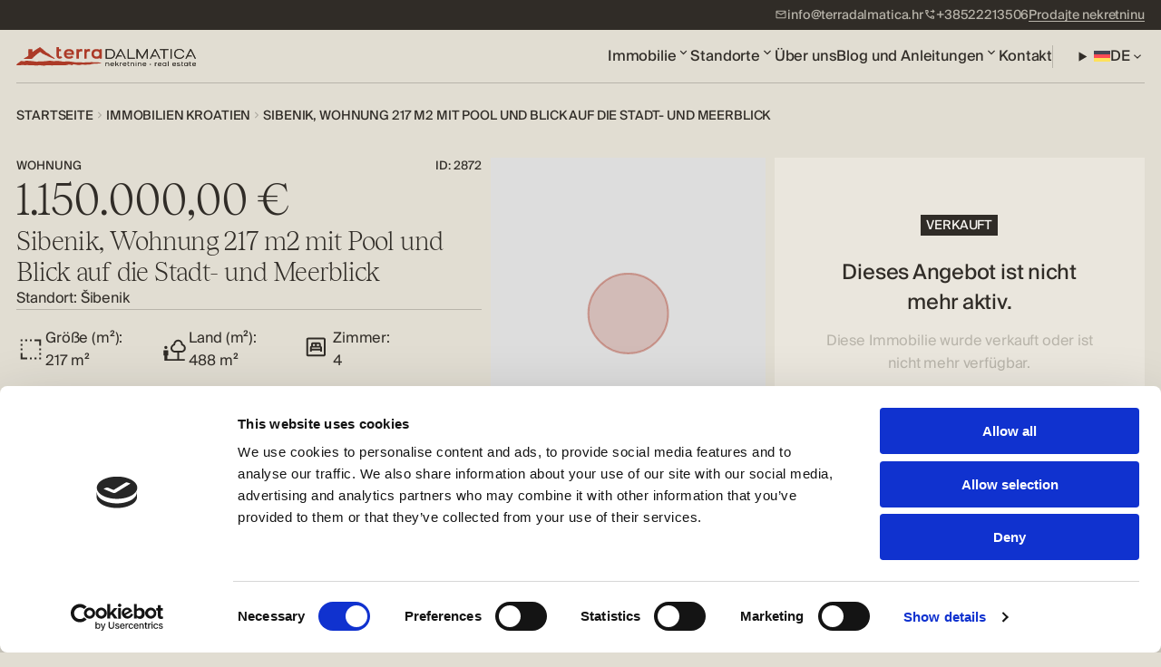

--- FILE ---
content_type: text/css
request_url: https://www.terradalmatica.hr/wp-content/themes/terra-dalmatica-web-2025/static/dist/style.css?ver=1.503
body_size: 36769
content:
@font-face{font-family:"SuisseIntl";src:url("../fonts/SuisseIntl-Regular.woff2?1") format("woff2");font-weight:normal;font-style:normal;font-display:swap}@font-face{font-family:"SuisseIntl";src:url("../fonts/SuisseIntl-Book.woff2?1") format("woff2");font-weight:450;font-style:normal;font-display:swap}@font-face{font-family:"Tobias";src:url("../fonts/Tobias-Light.woff2?1") format("woff2");font-weight:200;font-style:normal;font-display:swap}html{line-height:1.15;-webkit-text-size-adjust:100%;box-sizing:border-box;width:100%}*,*::before,*::after{box-sizing:inherit}html,body,div,span,object,iframe,h1,h2,h3,h4,h5,h6,p,blockquote,pre,abbr,address,cite,code,del,dfn,em,img,ins,kbd,q,samp,small,strong,sub,sup,var,b,i,dl,dt,dd,ol,ul,li,fieldset,form,label,legend,table,caption,tbody,tfoot,thead,tr,th,td,article,aside,canvas,details,figcaption,figure,footer,header,menu,nav,section,summary,time,mark,audio,video{margin:0;padding:0;border:0;outline:0;font-size:100%;vertical-align:baseline;background:rgba(0,0,0,0)}body{scroll-behavior:smooth;text-rendering:optimizeSpeed;-webkit-text-size-adjust:none;-webkit-font-smoothing:antialiased;-moz-osx-font-smoothing:grayscale;width:100%}ul{list-style:none}img,iframe,video,object,embed,picture{display:block;max-width:100%;height:auto;width:100%}[tabindex="-1"]{outline:none !important}hr{height:0}abbr[title]{text-decoration:underline dotted}b,strong{font-weight:bold}code,kbd,samp,pre{font-family:SFMono-Regular,Consolas,"Liberation Mono",Menlo,monospace;font-size:1em}small{font-size:80%}sub,sup{font-size:75%;line-height:0;position:relative;vertical-align:baseline}sub{bottom:-0.25em}sup{top:-0.5em}button,input,optgroup,select,textarea{font-family:inherit;font-size:100%;line-height:1.15;margin:0}button,select{text-transform:none}button,[type=button],[type=reset],[type=submit]{-webkit-appearance:button}button::-moz-focus-inner,[type=button]::-moz-focus-inner,[type=reset]::-moz-focus-inner,[type=submit]::-moz-focus-inner{border-style:none;padding:0}button:-moz-focusring,[type=button]:-moz-focusring,[type=reset]:-moz-focusring,[type=submit]:-moz-focusring{outline:1px dotted ButtonText}progress{vertical-align:baseline}[type=number]::-webkit-inner-spin-button,[type=number]::-webkit-outer-spin-button{height:auto}[type=search]{-webkit-appearance:textfield;outline-offset:-2px}[type=search]::-webkit-search-decoration{-webkit-appearance:none}::-webkit-file-upload-button{-webkit-appearance:button;font:inherit}summary{display:list-item}@media(prefers-reduced-motion: reduce){*{animation-duration:.01ms !important;animation-iteration-count:1 !important;transition-duration:.01ms !important;scroll-behavior:auto !important}}input[type=search]::-webkit-search-decoration,input[type=search]::-webkit-search-cancel-button,input[type=search]::-webkit-search-results-button,input[type=search]::-webkit-search-results-decoration{-webkit-appearance:none;display:none}input[type=search]::-ms-clear,input[type=search]::-ms-reveal{display:none;width:0;height:0}input::-webkit-outer-spin-button,input::-webkit-inner-spin-button{-webkit-appearance:none;margin:0}input[type=number]{-moz-appearance:textfield}input[autocomplete=off]::-webkit-contacts-auto-fill-button,input[autocomplete=off]::-webkit-credentials-auto-fill-button{visibility:hidden;display:none !important;pointer-events:none;height:0;width:0;margin:0}select::-ms-expand{display:none}input[type=range]::-moz-focus-outer{border:0}:root{--s-5:0.3125rem;--s-10:0.625rem;--s-15:clamp(0.625rem, 0.520833vw + 0.46875rem, 0.9375rem);--s-20:clamp(0.625rem, 1.041667vw + 0.3125rem, 1.25rem);--s-25:clamp(0.9375rem, 1.041667vw + 0.625rem, 1.5625rem);--s-30:clamp(1.25rem, 1.041667vw + 0.9375rem, 1.875rem);--s-35:clamp(1.5625rem, 1.041667vw + 1.25rem, 2.1875rem);--s-40:clamp(1.875rem, 1.041667vw + 1.5625rem, 2.5rem);--s-45:clamp(2.1875rem, 1.041667vw + 1.875rem, 2.8125rem);--s-50:clamp(2.5rem, 1.041667vw + 2.1875rem, 3.125rem);--s-60:clamp(3.125rem, 1.041667vw + 2.8125rem, 3.75rem);--s-70:clamp(3.125rem, 2.083333vw + 2.5rem, 4.375rem);--s-80:clamp(3.75rem, 2.083333vw + 3.125rem, 5rem);--s-90:clamp(3.75rem, 3.125vw + 2.8125rem, 5.625rem);--s-100:clamp(4.375rem, 3.125vw + 3.4375rem, 6.25rem);--s-125:clamp(4.375rem, 5.729167vw + 2.65625rem, 7.8125rem);--s-150:clamp(5rem, 7.291667vw + 2.8125rem, 9.375rem);--s-16:1rem;--s-18:1.125rem;--s-44:2.75rem;--s-120:7.5rem;--s-4:0.25rem;--a7:clamp(2.5rem, 1.041667vw + 2.1875rem, 3.125rem);--a6:clamp(2.125rem, 0.625vw + 1.9375rem, 2.5rem);--a5:clamp(1.5rem, 0.625vw + 1.3125rem, 1.875rem);--a4:clamp(1.25rem, 0.520833vw + 1.09375rem, 1.5625rem);--a3:clamp(1.1875rem, 0.520833vw + 1.03125rem, 1.5rem);--a2:clamp(1.0625rem, 0.3125vw + 0.96875rem, 1.25rem);--a1:clamp(1rem, 0.208333vw + 0.9375rem, 1.125rem);--b0:clamp(0.9375rem, 0.104167vw + 0.90625rem, 1rem);--b1:0.875rem;--b2:0.8125rem;--b3:0.75rem;--b4:0.6875rem;--b5:0.625rem;--breakpoint-sm:480px;--breakpoint-sm-md:640px;--breakpoint-md:800px;--breakpoint-md-lg:960px;--breakpoint-lg:1140px;--breakpoint-lg-xl:1280px;--breakpoint-xl:1440px;--breakpoint-xxl:1920px;--breakpoint-xxxl:3840px;--white:#ffffff;--white-0:rgba(255, 255, 255, 0);--white-10:rgba(255, 255, 255, 0.1);--white-20:rgba(255, 255, 255, 0.2);--white-30:rgba(255, 255, 255, 0.3);--white-40:rgba(255, 255, 255, 0.4);--white-50:rgba(255, 255, 255, 0.5);--white-60:rgba(255, 255, 255, 0.6);--white-70:rgba(255, 255, 255, 0.7);--white-80:rgba(255, 255, 255, 0.8);--white-90:rgba(255, 255, 255, 0.9);--white-100:white;--black:#302c27;--black-0:rgba(48, 44, 39, 0);--black-10:rgba(48, 44, 39, 0.1);--black-20:rgba(48, 44, 39, 0.2);--black-30:rgba(48, 44, 39, 0.3);--black-40:rgba(48, 44, 39, 0.4);--black-50:rgba(48, 44, 39, 0.5);--black-60:rgba(48, 44, 39, 0.6);--black-70:rgba(48, 44, 39, 0.7);--black-80:rgba(48, 44, 39, 0.8);--black-90:rgba(48, 44, 39, 0.9);--black-100:#302c27;--terra-light:#eae6dd;--terra-mid:#e1ddd2;--terra-dark:#302c27;--terra-highlight:#f9f7f3;--dusty-beige:#b8b4aa;--diet-chocolate:#86776f;--cloudy-gray:#615e5a;--dark-chocolate:#453d38;--terra-logo:#ac3a27;--red:#ac3a27;--dusty-beige-light:#e8e4da;--terra-primary:#ac3a27;--terra-secondary:#86776f;--terra-accent:#e1ddd2;--border-radius:8px;--border-radius-small:4px}@media(min-width: 1920px){:root{--s-5:max(0.3125rem, 0.15625vw + 0.125rem);--s-10:max(0.625rem, 0.3125vw + 0.25rem);--s-15:max(0.9375rem, 0.46875vw + 0.375rem);--s-20:max(1.25rem, 0.625vw + 0.5rem);--s-25:max(1.5625rem, 0.78125vw + 0.625rem);--s-30:max(1.875rem, 0.9375vw + 0.75rem);--s-35:max(2.1875rem, 1.09375vw + 0.875rem);--s-40:max(2.5rem, 1.25vw + 1rem);--s-45:max(2.8125rem, 1.40625vw + 1.125rem);--s-50:max(3.125rem, 1.5625vw + 1.25rem);--s-60:max(3.75rem, 1.875vw + 1.5rem);--s-70:max(4.375rem, 2.1875vw + 1.75rem);--s-80:max(5rem, 2.5vw + 2rem);--s-90:max(5.625rem, 2.8125vw + 2.25rem);--s-100:max(6.25rem, 3.125vw + 2.5rem);--s-125:max(7.8125rem, 3.90625vw + 3.125rem);--s-150:max(9.375rem, 4.6875vw + 3.75rem);--s-16:max(1rem, 0.5vw + 0.4rem);--s-18:max(1.125rem, 0.5625vw + 0.45rem);--s-44:max(2.75rem, 1.375vw + 1.1rem);--s-120:max(7.5rem, 3.75vw + 3rem);--s-4:max(0.25rem, 0.125vw + 0.1rem);--a7:max(3.125rem, 1.5625vw + 1.25rem);--a6:max(2.5rem, 1.25vw + 1rem);--a5:max(1.875rem, 0.9375vw + 0.75rem);--a4:max(1.5625rem, 0.78125vw + 0.625rem);--a3:max(1.5rem, 0.75vw + 0.6rem);--a2:max(1.25rem, 0.625vw + 0.5rem);--a1:max(1.125rem, 0.5625vw + 0.45rem);--b0:max(1rem, 0.5vw + 0.4rem);--b1:max(0.875rem, 0.4375vw + 0.35rem);--b2:max(0.8125rem, 0.40625vw + 0.325rem);--b3:max(0.75rem, 0.375vw + 0.3rem);--b4:max(0.6875rem, 0.34375vw + 0.275rem);--b5:max(0.625rem, 0.3125vw + 0.25rem)}}html,body{-webkit-font-smoothing:antialiased}body{color:var(--terra-dark);background-color:var(--terra-mid);font-size:var(--b0);font-family:"SuisseIntl",sans-serif;line-height:160%;letter-spacing:-0.01em;font-weight:400}a{color:inherit;text-decoration:none}a:active:not(:disabled):focus-visible,a:focus:not(:disabled):focus-visible{outline:0;box-shadow:0 0 0 2px var(--terra-mid),0 0 0 4px var(--terra-dark)}.o-page__inner--flex{display:flex;flex-direction:column}@media(max-width: 1140px){.o-page__inner--flex .o-section--related-link-module{order:2}}.o-section{padding-left:var(--s-20);padding-right:var(--s-20);position:relative}.o-section--narrow{padding-left:8.3333333333%;padding-right:8.3333333333%}@media(max-width: 1140px){.o-section--narrow{padding-left:var(--s-20);padding-right:var(--s-20)}}.o-section--no-padding-left{padding-left:0}@media(max-width: 1140px){.o-section--no-padding-left{padding-left:0}}.o-section--no-padding-right{padding-right:0}@media(max-width: 1140px){.o-section--no-padding-right{padding-right:0}}.o-section--full-width{padding-left:0;padding-right:0}@media(max-width: 1140px){.o-section--full-width{padding-left:0;padding-right:0}}.o-section--full-vh{height:100svh}.o-section--dark{background-color:var(--terra-dark);color:var(--terra-highlight)}.o-section--light{background-color:var(--terra-light)}.o-section--bordered{border:1px solid var(--dusty-beige)}.o-section--border-top-dark{border-top:1px solid var(--dusty-beige)}.o-section--border-bottom-dark{border-bottom:1px solid var(--dusty-beige)}.o-section--no-overflow{overflow:hidden}.o-announcement-bar{position:relative;z-index:101}.o-mobile-navigation{display:block;width:100%;height:100%;background-color:var(--terra-mid);position:fixed;top:0;left:0;transform:translateX(101%);z-index:200;pointer-events:none;backface-visibility:hidden;visibility:hidden;transition:all .3s cubic-bezier(0.55, 0.085, 0.68, 0.53)}.o-mobile-navigation--lvl-1{z-index:201}.o-mobile-navigation--lvl-2{z-index:202}.o-mobile-navigation--lvl-3{z-index:203}.o-mobile-navigation.is-open{pointer-events:auto;transform:translateX(0%);visibility:visible}.o-mobile-navigation .o-container{height:100%}.o-navigation{position:sticky;top:0;z-index:100}.o-header{padding-left:var(--s-20);padding-right:var(--s-20);position:relative}.o-header--light{background-color:var(--terra-light)}.o-header--dark{background-color:var(--terra-dark);color:var(--terra-highlight)}.o-header--full-width{padding-left:0;padding-right:0}@media(max-width: 1140px){.o-header--full-width{padding-left:0;padding-right:0}}:root{--height-announcement-bar: var(--s-35)}@media(max-width: 1140px){:root{--height-announcement-bar: var(--s-45)}}.c-announcement-bar{width:100%;height:var(--height-announcement-bar);color:var(--dusty-beige);display:flex;align-items:center}.c-announcement-bar__menu{display:flex;align-items:center;justify-content:flex-end;gap:var(--s-20);width:100%}@media(max-width: 960px){.c-announcement-bar__menu{justify-content:space-between;gap:var(--s-10)}}.c-announcement-bar__menu li{display:inline-flex;align-items:center;justify-content:center}@media(max-width: 640px){.c-announcement-bar__menu li:last-child{display:none}}@media(max-width: 640px){.c-announcement-bar__menu .c-link .u-icon{display:none}}.c-mobile-navigation{display:flex;flex-direction:column;height:100%}.c-mobile-navigation__header{display:flex;align-items:center;justify-content:space-between;text-align:center;gap:var(--s-20);padding:var(--s-20);border-bottom:1px solid var(--dusty-beige)}.c-mobile-navigation__title{color:var(--cloudy-gray)}.c-mobile-navigation__back,.c-mobile-navigation__close{border:none;margin:0;padding:0;outline:none;outline:0;border-radius:0;box-shadow:none;text-decoration:none;text-transform:none;text-align:center;overflow:hidden;cursor:pointer;vertical-align:top;-webkit-appearance:none;-moz-appearance:none;box-sizing:border-box;display:inline-flex;align-items:center;justify-content:center;color:inherit;font-family:inherit;font-size:inherit;font-style:inherit;font-weight:inherit;width:auto;height:auto;background:rgba(0,0,0,0);line-height:normal;-webkit-font-smoothing:inherit;-moz-osx-font-smoothing:inherit;-webkit-tap-highlight-color:rgba(0,0,0,0)}.c-mobile-navigation__back:hover,.c-mobile-navigation__back:focus,.c-mobile-navigation__back:active,.c-mobile-navigation__close:hover,.c-mobile-navigation__close:focus,.c-mobile-navigation__close:active{outline:none}.c-mobile-navigation__back,.c-mobile-navigation__close{display:inline-flex;font-size:1.5em;flex-shrink:0;flex-grow:0}.c-mobile-navigation__back:active:not(:disabled):focus-visible,.c-mobile-navigation__back:focus:not(:disabled):focus-visible,.c-mobile-navigation__close:active:not(:disabled):focus-visible,.c-mobile-navigation__close:focus:not(:disabled):focus-visible{outline:0;box-shadow:0 0 0 2px var(--terra-mid),0 0 0 4px var(--terra-dark)}.c-mobile-navigation__close:only-child{margin-left:auto}.c-mobile-navigation__main{padding:var(--s-20);flex:1 0 0;display:flex;flex-direction:column;justify-content:space-between;gap:var(--s-50);overflow:scroll;-webkit-overflow-scrolling:touch;-ms-overflow-style:none;scrollbar-width:none}.c-mobile-navigation__main::-webkit-scrollbar{display:none}.c-mobile-navigation__menu{display:grid;grid-template-columns:repeat(1, minmax(0, 1fr));grid-row-gap:var(--s-10)}.c-mobile-navigation__menu li{display:flex;flex-direction:column;gap:var(--s-10)}.c-mobile-navigation__menu li>p{color:var(--cloudy-gray);padding:var(--s-5) 0}.c-mobile-navigation__menu li:not(:first-child)>p{margin-top:var(--s-30)}.c-mobile-navigation__menu .c-link{display:flex;width:100%;justify-content:space-between;padding:var(--s-5) 0}.c-mobile-navigation__menu-divider{display:block;width:var(--s-35);height:1px;background-color:var(--dusty-beige)}.c-mobile-navigation__actions{display:grid;grid-template-columns:repeat(1, minmax(0, 1fr));grid-row-gap:var(--s-10)}.c-mobile-navigation__actions li{display:flex}.c-mobile-navigation__contact{color:var(--cloudy-gray);display:grid;grid-template-columns:repeat(1, minmax(0, 1fr));grid-row-gap:var(--s-10)}.c-mobile-navigation__contact li{display:flex}:root{--height-navigation: var(--s-80)}@media(max-width: 1280px){:root{--height-navigation: var(--s-60)}}.c-navigation{width:100%;height:var(--height-navigation);display:flex;position:relative;z-index:4}.c-navigation:after{content:"";position:absolute;bottom:0;left:var(--s-20);right:var(--s-20);display:block;background-color:var(--dusty-beige);height:1px;pointer-events:none}.c-navigation__inner{width:100%;height:100%;padding:0 var(--s-20);display:flex;align-items:center;justify-content:space-between;gap:var(--s-30);position:relative;background-color:var(--terra-mid)}.c-navigation__logo{display:inline-flex;align-items:center;justify-content:center;font-size:12.5em}@media(max-width: 640px){.c-navigation__logo{font-size:10em}}.c-navigation__logo .u-icon{height:auto}.c-navigation__content{height:100%;display:flex;align-items:center;gap:var(--s-30)}@media(max-width: 1140px){.c-navigation__content{gap:var(--s-20)}}.c-navigation__menu{height:100%;display:inline-flex;align-items:center;gap:var(--s-30)}@media(max-width: 1140px){.c-navigation__menu{display:none}}.c-navigation__menu>li{height:100%;display:inline-flex;align-items:center;justify-content:center;border-top:4px solid rgba(0,0,0,0);border-bottom:4px solid rgba(0,0,0,0);transition:all .3s cubic-bezier(0.55, 0.085, 0.68, 0.53)}.c-navigation__menu>li:has(.c-navigation__dropdown):before{content:"";display:none;width:100%;height:2em;position:absolute;bottom:0;left:0}@media(hover: hover){.c-navigation__menu>li:has(.c-navigation__dropdown):hover{border-bottom-color:var(--terra-dark)}.c-navigation__menu>li:has(.c-navigation__dropdown):hover:before{display:block}.c-navigation__menu>li:has(.c-navigation__dropdown):hover>.c-link .u-icon{transform:scaleY(-1)}.c-navigation__menu>li:has(.c-navigation__dropdown):hover .c-navigation__dropdown{opacity:1;visibility:visible;pointer-events:auto}.c-navigation__menu>li:has(.c-navigation__dropdown):hover .c-navigation__underlay{opacity:.9;visibility:visible}}.c-navigation__menu>li:has(.c-navigation__dropdown)>.c-link{transition:all .3s cubic-bezier(0.55, 0.085, 0.68, 0.53)}.c-navigation__menu>li:has(.c-navigation__dropdown)>.c-link .u-icon{transition:all .3s cubic-bezier(0.55, 0.085, 0.68, 0.53)}.c-navigation__dropdown{padding:var(--s-30) var(--s-20);position:absolute;top:100%;left:0;background-color:var(--terra-mid);width:100%;opacity:0;visibility:hidden;pointer-events:none;transition:all .3s cubic-bezier(0.55, 0.085, 0.68, 0.53);max-height:calc(100svh - var(--height-navigation) - var(--height-announcement-bar));overflow-x:hidden;overflow-y:auto;display:grid;grid-template-columns:repeat(12, minmax(0, 1fr));grid-column-gap:var(--s-10);grid-row-gap:var(--s-10)}.c-navigation__dropdown-header,.c-navigation__dropdown-footer{grid-column:span 2;display:flex;flex-direction:column;gap:var(--s-30)}.c-navigation__dropdown-cta{margin-top:auto}.c-navigation__dropdown-content{grid-column:span 8;display:grid;grid-template-columns:repeat(8, minmax(0, 1fr));grid-column-gap:var(--s-10);grid-row-gap:var(--s-10)}.c-navigation__dropdown-menu{grid-column:span 2}.c-navigation__dropdown-menu>li{display:grid;grid-template-columns:repeat(1, minmax(0, 1fr));grid-row-gap:var(--s-20)}.c-navigation__dropdown-menu>li>p{color:var(--cloudy-gray)}.c-navigation__dropdown-menu>li>ul{border-left:1px solid var(--dusty-beige);display:grid;grid-template-columns:repeat(1, minmax(0, 1fr));grid-row-gap:var(--s-25)}.c-navigation__dropdown-menu>li>ul>li{padding-left:var(--s-15);margin-left:-1px;border-left:3px solid rgba(0,0,0,0);transition:all .3s cubic-bezier(0.55, 0.085, 0.68, 0.53)}.c-navigation__dropdown-menu>li>ul>li.is-active{border-left-color:var(--terra-dark)}.c-navigation__dropdown-submenus{grid-column:span 6}.c-navigation__dropdown-submenu{display:none;opacity:0;align-items:start;transition:all .3s cubic-bezier(0.55, 0.085, 0.68, 0.53)}.c-navigation__dropdown-submenu.is-active{opacity:1;display:grid;grid-template-columns:repeat(3, minmax(0, 1fr));grid-column-gap:var(--s-10);grid-row-gap:var(--s-10)}@starting-style{.c-navigation__dropdown-submenu.is-active{opacity:0}}.c-navigation__dropdown-submenu>li{display:grid;grid-template-columns:repeat(1, minmax(0, 1fr));grid-row-gap:var(--s-15)}.c-navigation__dropdown-submenu>li>p{color:var(--cloudy-gray)}.c-navigation__dropdown-submenu>li>ul{display:grid;grid-template-columns:repeat(1, minmax(0, 1fr));grid-row-gap:var(--s-15)}.c-navigation__dropdown-menu-divider{display:block;width:var(--s-25);height:1px;background-color:var(--dusty-beige)}.c-navigation__dropdown-actions{display:grid;grid-template-columns:repeat(1, minmax(0, 1fr));grid-row-gap:var(--s-10)}.c-navigation__dropdown-actions li{display:flex}.c-navigation__dropdown-contact{color:var(--cloudy-gray);margin-top:auto;display:grid;grid-template-columns:repeat(1, minmax(0, 1fr));grid-row-gap:var(--s-10)}.c-navigation__dropdown-contact li{display:flex}.c-navigation__underlay{position:absolute;top:0;left:0;width:100%;height:100vh;z-index:-1;opacity:0;visibility:hidden;pointer-events:none;transition:all .3s cubic-bezier(0.55, 0.085, 0.68, 0.53);background-color:var(--terra-dark)}.c-navigation__actions{display:inline-flex;align-items:center;gap:var(--s-20);border-left:1px solid var(--dusty-beige);padding-left:var(--s-30)}@media(max-width: 1140px){.c-navigation__actions{border:none;padding-left:0}}.c-navigation__mobile-menu-trigger{border:none;margin:0;padding:0;outline:none;outline:0;border-radius:0;box-shadow:none;text-decoration:none;text-transform:none;text-align:center;overflow:hidden;cursor:pointer;vertical-align:top;-webkit-appearance:none;-moz-appearance:none;box-sizing:border-box;display:inline-flex;align-items:center;justify-content:center;color:inherit;font-family:inherit;font-size:inherit;font-style:inherit;font-weight:inherit;width:auto;height:auto;background:rgba(0,0,0,0);line-height:normal;-webkit-font-smoothing:inherit;-moz-osx-font-smoothing:inherit;-webkit-tap-highlight-color:rgba(0,0,0,0)}.c-navigation__mobile-menu-trigger:hover,.c-navigation__mobile-menu-trigger:focus,.c-navigation__mobile-menu-trigger:active{outline:none}.c-navigation__mobile-menu-trigger{display:none;font-size:1.9em}.c-navigation__mobile-menu-trigger:active:not(:disabled):focus-visible,.c-navigation__mobile-menu-trigger:focus:not(:disabled):focus-visible{outline:0;box-shadow:0 0 0 2px var(--terra-mid),0 0 0 4px var(--terra-dark)}@media(max-width: 1140px){.c-navigation__mobile-menu-trigger{display:inline-flex}}.c-media-loader{position:absolute;top:0;left:0;width:100%;height:100%;display:flex;align-items:center;justify-content:center;background-color:var(--terra-mid);transition:all .3s cubic-bezier(0.55, 0.085, 0.68, 0.53);z-index:2;pointer-events:none}.c-media-loader--dark{background-color:var(--terra-dark)}.c-media-loader--light{background-color:var(--terra-light)}.c-media-loader--highlight{background-color:var(--terra-highlight)}.c-media-loader--loading-line{background-color:rgba(0,0,0,0)}.c-media-loader--loading-line:before{content:"";position:absolute;top:50%;left:50%;width:40px;margin-left:-20px;height:2px;background-color:var(--white);z-index:100;transform:scaleX(0);transform-origin:left;animation:loadingLine 1s infinite ease-in-out}@keyframes loadingLine{0%{transform:scaleX(0);transform-origin:left}49%{transform:scaleX(1);transform-origin:left}50%{transform:scaleX(1);transform-origin:right}100%{transform:scaleX(0);transform-origin:right}}.c-media-overlay{position:absolute;top:0;left:0;width:100%;height:100%;z-index:1;background-color:var(--terra-dark)}.c-media-trigger{border:none;margin:0;padding:0;outline:none;outline:0;border-radius:0;box-shadow:none;text-decoration:none;text-transform:none;text-align:center;overflow:hidden;cursor:pointer;vertical-align:top;-webkit-appearance:none;-moz-appearance:none;box-sizing:border-box;display:inline-flex;align-items:center;justify-content:center;color:inherit;font-family:inherit;font-size:inherit;font-style:inherit;font-weight:inherit;width:auto;height:auto;background:rgba(0,0,0,0);line-height:normal;-webkit-font-smoothing:inherit;-moz-osx-font-smoothing:inherit;-webkit-tap-highlight-color:rgba(0,0,0,0)}.c-media-trigger:hover,.c-media-trigger:focus,.c-media-trigger:active{outline:none}.c-media-trigger{width:var(--s-40);height:var(--s-40);position:absolute;top:50%;left:50%;transform:translate(-50%, -50%);transition:all .3s cubic-bezier(0.55, 0.085, 0.68, 0.53);background:var(--terra-highlight);color:var(--terra-dark);border-radius:100%;z-index:1}.c-media-trigger:active:not(:disabled):focus-visible,.c-media-trigger:focus:not(:disabled):focus-visible{outline:0;box-shadow:0 0 0 2px var(--terra-mid),0 0 0 4px var(--terra-dark)}.is-playing .c-media-trigger{opacity:0;visibility:hidden}.c-responsive-media{position:relative;overflow:hidden;width:100%}.c-responsive-media:has(.c-responsive-media__inner--auto){width:unset}.c-responsive-media--background{position:absolute;top:0;left:0;width:100%;height:100%}.c-responsive-media__inner{height:0;width:100%;padding-bottom:100%;overflow:hidden;position:relative;display:block}.c-responsive-media__inner--1-1{padding-bottom:100%}.c-responsive-media__inner--2-1{padding-bottom:50%}.c-responsive-media__inner--1-2{padding-bottom:200%}.c-responsive-media__inner--3-1{padding-bottom:33.3333333333%}.c-responsive-media__inner--1-3{padding-bottom:300%}.c-responsive-media__inner--3-2{padding-bottom:66.6666666667%}.c-responsive-media__inner--2-3{padding-bottom:150%}.c-responsive-media__inner--4-3{padding-bottom:75%}.c-responsive-media__inner--3-4{padding-bottom:133.3333333333%}.c-responsive-media__inner--5-3{padding-bottom:60%}.c-responsive-media__inner--3-5{padding-bottom:166.6666666667%}.c-responsive-media__inner--5-4{padding-bottom:80%}.c-responsive-media__inner--4-5{padding-bottom:125%}.c-responsive-media__inner--6-5{padding-bottom:83.3333333333%}.c-responsive-media__inner--5-6{padding-bottom:120%}.c-responsive-media__inner--7-6{padding-bottom:85.7142857143%}.c-responsive-media__inner--6-7{padding-bottom:116.6666666667%}.c-responsive-media__inner--8-7{padding-bottom:87.5%}.c-responsive-media__inner--7-8{padding-bottom:114.2857142857%}.c-responsive-media__inner--9-8{padding-bottom:88.8888888889%}.c-responsive-media__inner--8-9{padding-bottom:112.5%}.c-responsive-media__inner--16-9{padding-bottom:56.25%}.c-responsive-media__inner--9-16{padding-bottom:177.7777777778%}.c-responsive-media__inner--16-10{padding-bottom:62.5%}.c-responsive-media__inner--10-16{padding-bottom:160%}.c-responsive-media__inner--auto{padding-bottom:unset;height:auto}.c-responsive-media__inner--auto .c-responsive-media__img,.c-responsive-media__inner--auto .c-responsive-media__video,.c-responsive-media__inner--auto iframe,.c-responsive-media__inner--auto object,.c-responsive-media__inner--auto embed{width:revert-layer;position:relative}.c-responsive-media__inner--adopt{padding-bottom:unset;height:100%}.c-responsive-media__inner--home-header{padding-bottom:50%}@media(max-width: 800px){.c-responsive-media__inner--home-header{padding-bottom:100%}}@media(max-width: 480px){.c-responsive-media__inner--home-header{padding-bottom:133.3333333333%}}.c-responsive-media__inner--contain{padding-bottom:unset;width:100%;height:100%}.c-responsive-media__inner[loaded]>.c-embed-video__trigger{display:none}.c-responsive-media__img,.c-responsive-media__video,.c-responsive-media iframe,.c-responsive-media object,.c-responsive-media embed{display:block;position:absolute;top:0;left:0;width:100%;height:100%;object-fit:cover;object-position:center}.c-responsive-media__img--cover,.c-responsive-media__video--cover,.c-responsive-media iframe--cover,.c-responsive-media object--cover,.c-responsive-media embed--cover{object-fit:cover}.c-responsive-media__img--contain,.c-responsive-media__video--contain,.c-responsive-media iframe--contain,.c-responsive-media object--contain,.c-responsive-media embed--contain{object-fit:contain}.c-responsive-media__img--center,.c-responsive-media__video--center,.c-responsive-media iframe--center,.c-responsive-media object--center,.c-responsive-media embed--center{object-position:center}.c-responsive-media__img--top,.c-responsive-media__video--top,.c-responsive-media iframe--top,.c-responsive-media object--top,.c-responsive-media embed--top{object-position:top}.c-responsive-media__img--bottom,.c-responsive-media__video--bottom,.c-responsive-media iframe--bottom,.c-responsive-media object--bottom,.c-responsive-media embed--bottom{object-position:bottom}.c-responsive-media__img--left,.c-responsive-media__video--left,.c-responsive-media iframe--left,.c-responsive-media object--left,.c-responsive-media embed--left{object-position:left}.c-responsive-media__img--right,.c-responsive-media__video--right,.c-responsive-media iframe--right,.c-responsive-media object--right,.c-responsive-media embed--right{object-position:right}.c-responsive-media__img.is-loaded+.c-media-loader,.c-responsive-media__video.is-loaded+.c-media-loader,.c-responsive-media iframe.is-loaded+.c-media-loader,.c-responsive-media object.is-loaded+.c-media-loader,.c-responsive-media embed.is-loaded+.c-media-loader{opacity:0;visibility:hidden}.c-breadcrumbs{display:flex;align-items:center;flex-wrap:nowrap;gap:var(--s-10);overflow-x:auto;overflow-y:hidden;scrollbar-width:none;-ms-overflow-style:none;text-transform:uppercase}.c-breadcrumbs::-webkit-scrollbar{display:none}.c-breadcrumbs li{white-space:nowrap;flex-shrink:0}.c-breadcrumbs .u-icon{opacity:.3}.c-button{min-height:var(--s-50);min-width:var(--s-100);display:inline-flex;align-items:center;justify-content:center;gap:var(--s-10);text-decoration:none;cursor:pointer;margin:0;padding:var(--s-10) var(--s-30);overflow:hidden;outline:0;border:none;border-radius:0;vertical-align:top;appearance:none;-webkit-appearance:none;-moz-appearance:none;transition:all .3s cubic-bezier(0.55, 0.085, 0.68, 0.53);box-shadow:none;text-align:center;outline:none;box-sizing:border-box;position:relative}.c-property-filters .c-button{min-height:var(--s-45);min-width:auto;padding:var(--s-10) var(--s-15)}.c-button:active:not(:disabled):focus-visible,.c-button:focus:not(:disabled):focus-visible{outline:0;box-shadow:0 0 0 2px var(--terra-mid),0 0 0 4px var(--terra-dark)}.c-button:disabled{cursor:not-allowed;pointer-events:none}.c-button--primary{background-color:var(--terra-dark);color:var(--terra-highlight);border:1px solid var(--terra-dark)}@media(hover: hover){.c-button--primary:hover:not(:disabled){background-color:var(--dark-chocolate);color:var(--terra-highlight);border-color:var(--dark-chocolate)}}.c-button--primary:disabled{background-color:hsl(from var(--terra-dark) h s l/0.6);color:hsl(from var(--terra-highlight) h s l/0.6);border-color:hsl(from var(--terra-dark) h s l/0)}.c-button--primary.c-button--bordered{background-color:rgba(0,0,0,0);color:var(--terra-dark);border-color:var(--terra-dark)}@media(hover: hover){.c-button--primary.c-button--bordered:hover:not(:disabled){background-color:var(--terra-highlight);color:var(--terra-dark);border-color:var(--terra-dark)}}.c-button--primary.c-button--bordered:disabled{background-color:rgba(0,0,0,0);color:hsl(from var(--terra-dark) h s l/0.6);border-color:hsl(from var(--terra-dark) h s l/0.6)}.c-button--secondary{background-color:var(--terra-highlight);color:var(--terra-dark);border:1px solid var(--terra-highlight)}@media(hover: hover){.c-button--secondary:hover:not(:disabled){background-color:var(--terra-light);color:var(--terra-dark);border-color:var(--terra-light)}}.c-button--secondary:disabled{background-color:hsl(from var(--terra-highlight) h s l/0.6);color:hsl(from var(--terra-dark) h s l/0.6);border-color:hsl(from var(--terra-highlight) h s l/0)}.c-button--secondary.c-button--bordered{background-color:rgba(0,0,0,0);color:var(--terra-highlight);border-color:var(--terra-highlight)}@media(hover: hover){.c-button--secondary.c-button--bordered:hover:not(:disabled){background-color:var(--terra-highlight);color:var(--terra-dark);border-color:var(--terra-highlight)}}.c-button--secondary.c-button--bordered:disabled{background-color:rgba(0,0,0,0);color:hsl(from var(--terra-highlight) h s l/0.6);border-color:hsl(from var(--terra-highlight) h s l/0.6)}.c-button--tertiary{background-color:hsl(from var(--terra-dark) h s l/0.6);color:var(--terra-highlight);border:1px solid hsl(from var(--terra-dark) h s l/0)}@media(hover: hover){.c-button--tertiary:hover:not(:disabled){background-color:var(--dark-chocolate);color:var(--terra-highlight);border-color:var(--dark-chocolate)}}.c-button--tertiary:disabled{background-color:hsl(from var(--terra-dark) h s l/0.6);color:hsl(from var(--terra-highlight) h s l/0.6);border-color:hsl(from var(--terra-dark) h s l/0)}.c-button--tertiary.c-button--bordered{background-color:rgba(0,0,0,0);color:hsl(from var(--terra-dark) h s l/0.6);border-color:hsl(from var(--terra-dark) h s l/0.6)}@media(hover: hover){.c-button--tertiary.c-button--bordered:hover:not(:disabled){background-color:hsl(from var(--terra-dark) h s l/0.6);color:var(--terra-highlight);border-color:hsl(from var(--terra-dark) h s l/0)}}.c-button--tertiary.c-button--bordered:disabled{background-color:rgba(0,0,0,0);color:hsl(from var(--terra-dark) h s l/0.25);border-color:hsl(from var(--terra-dark) h s l/0.25)}.c-button--full{width:100%;min-width:100%}.c-button--small{min-height:var(--s-40);min-width:auto;padding:var(--s-10) var(--s-15)}.c-button .u-icon{font-size:1lh}.c-button__loader{position:absolute;top:0;left:0;width:100%;height:100%;display:none;align-items:center;justify-content:center;z-index:2}.c-button.is-loading,.submitting .c-button{transition:none;cursor:not-allowed;pointer-events:none;color:rgba(0,0,0,0);user-select:none}.c-button.is-loading .c-button__loader,.submitting .c-button .c-button__loader{display:flex}.c-gallery-button{min-height:var(--s-50);min-width:var(--s-100);display:inline-flex;align-items:center;justify-content:center;gap:var(--s-10);text-decoration:none;cursor:pointer;margin:0;padding:var(--s-10) var(--s-30);overflow:hidden;outline:0;border:none;border-radius:0;vertical-align:top;appearance:none;-webkit-appearance:none;-moz-appearance:none;transition:background-color .2s;box-shadow:none;text-align:center;outline:none;box-sizing:border-box;position:relative;color:var(--white);background-color:var(--black-60);font-size:var(--b2);font-family:"SuisseIntl",sans-serif;line-height:140%;letter-spacing:normal;font-weight:450}.c-gallery-button:active:not(:disabled):focus-visible,.c-gallery-button:focus:not(:disabled):focus-visible{outline:0;box-shadow:0 0 0 2px var(--terra-mid),0 0 0 4px var(--terra-dark)}.c-gallery-button:disabled{cursor:not-allowed;pointer-events:none}@media(hover: hover){.c-gallery-button:hover:not(:disabled){background-color:var(--black)}}.c-gallery-button--secondary{background-color:var(--terra-highlight);color:var(--terra-dark)}@media(hover: hover){.c-gallery-button--secondary:hover:not(:disabled){background-color:var(--terra-light);color:var(--terra-dark);border-color:var(--terra-light)}}.c-gallery-button .u-icon{font-size:1.25em}.c-link{border:none;margin:0;padding:0;outline:none;outline:0;border-radius:0;box-shadow:none;text-decoration:none;text-transform:none;text-align:center;overflow:hidden;cursor:pointer;vertical-align:top;-webkit-appearance:none;-moz-appearance:none;box-sizing:border-box;display:inline-flex;align-items:center;justify-content:center;color:inherit;font-family:inherit;font-size:inherit;font-style:inherit;font-weight:inherit;width:auto;height:auto;background:rgba(0,0,0,0);line-height:normal;-webkit-font-smoothing:inherit;-moz-osx-font-smoothing:inherit;-webkit-tap-highlight-color:rgba(0,0,0,0)}.c-link:hover,.c-link:focus,.c-link:active{outline:none}.c-link{gap:var(--s-5);text-align:left;align-items:flex-start}.c-link:active:not(:disabled):focus-visible,.c-link:focus:not(:disabled):focus-visible{outline:0;box-shadow:0 0 0 2px var(--terra-mid),0 0 0 4px var(--terra-dark)}.c-link:not(.c-link--hover-inverted) span span{text-decoration:none;background-image:linear-gradient(transparent calc(100% - 1px), currentcolor 1px);background-repeat:no-repeat;background-size:100% 65%;background-position:left;word-break:break-word;transition:all .3s cubic-bezier(0.55, 0.085, 0.68, 0.53)}@media(hover: hover){.c-link:not(.c-link--hover-inverted):hover:not(:disabled) span span{background-size:0 65%}}.c-link.c-link--hover-inverted span span{text-decoration:none;background-image:linear-gradient(transparent calc(100% - 1px), currentcolor 1px);background-repeat:no-repeat;background-size:0 65%;background-position:left;word-break:break-word;transition:all .3s cubic-bezier(0.55, 0.085, 0.68, 0.53)}@media(hover: hover){.c-link.c-link--hover-inverted:hover:not(:disabled) span span{background-size:100% 65%}}.c-link .u-icon{flex-shrink:0;flex-grow:0;width:1lh;height:1lh}.c-modal-link{min-height:var(--s-50);display:inline-flex;align-items:center;justify-content:center;text-decoration:none;cursor:pointer;margin:0;padding:var(--s-10) 0;overflow:hidden;outline:0;border:none;border-radius:0;vertical-align:top;appearance:none;-webkit-appearance:none;-moz-appearance:none;transition:background-color .2s;box-shadow:none;text-align:center;outline:none;box-sizing:border-box;position:relative;background-color:rgba(0,0,0,0);text-wrap:nowrap}.c-modal-link:before{content:"";position:absolute;display:block;transition:transform .2s ease-in-out;transform-origin:center;top:0;left:0;width:100%;height:2px;background-color:var(--terra-dark);transform:scaleX(0)}.c-modal-link.is-active{pointer-events:none}.c-modal-link.is-active:before{transform:scaleX(1)}@media(hover: hover){.c-modal-link:hover:before{transform:scaleX(0.3)}}.c-underline-link{border:none;margin:0;padding:0;outline:none;outline:0;border-radius:0;box-shadow:none;text-decoration:none;text-transform:none;text-align:center;overflow:hidden;cursor:pointer;vertical-align:top;-webkit-appearance:none;-moz-appearance:none;box-sizing:border-box;display:inline-flex;align-items:center;justify-content:center;color:inherit;font-family:inherit;font-size:inherit;font-style:inherit;font-weight:inherit;width:auto;height:auto;background:rgba(0,0,0,0);line-height:normal;-webkit-font-smoothing:inherit;-moz-osx-font-smoothing:inherit;-webkit-tap-highlight-color:rgba(0,0,0,0)}.c-underline-link:hover,.c-underline-link:focus,.c-underline-link:active{outline:none}.c-underline-link{gap:var(--s-10);text-align:left;align-items:flex-start;justify-content:space-between;border-bottom:1px solid hsl(from currentcolor h s l/20%);padding:var(--s-10) 0;transition:all .3s cubic-bezier(0.55, 0.085, 0.68, 0.53)}@media(hover: hover){.c-underline-link:hover:not(:disabled){border-color:hsl(from currentcolor h s l/100%)}}.c-underline-link:active:not(:disabled):focus-visible,.c-underline-link:focus:not(:disabled):focus-visible{outline:0;box-shadow:0 0 0 2px var(--terra-mid),0 0 0 4px var(--terra-dark)}.c-underline-link .u-icon{flex-shrink:0;flex-grow:0;width:1lh;height:1lh}.c-spinner{width:var(--s-40);height:var(--s-40);position:relative;display:inline-flex;align-items:center;justify-content:center}.c-spinner--small{width:var(--s-20);height:var(--s-20)}.c-spinner__inner{display:block;width:100%;height:100%;position:absolute;top:0;left:0;border:2px solid rgba(0,0,0,0);border-radius:100%;animation:spinner 1s linear infinite}.c-spinner__inner--primary{border-top-color:var(--terra-dark)}.c-spinner__inner--secondary{border-top-color:var(--terra-highlight)}@keyframes spinner{0%{transform:rotate(0deg)}100%{transform:rotate(360deg)}}.c-content-loader{padding-top:var(--s-50);position:absolute;top:0;left:0;width:100%;height:100%;background-color:var(--terra-mid);z-index:2;justify-content:center;display:none}.is-loading .c-content-loader{display:flex}.c-accordion__single{border-bottom:1px solid var(--dusty-beige)}.c-accordion__header{border:none;margin:0;padding:0;outline:none;outline:0;border-radius:0;box-shadow:none;text-decoration:none;text-transform:none;text-align:center;overflow:hidden;cursor:pointer;vertical-align:top;-webkit-appearance:none;-moz-appearance:none;box-sizing:border-box;display:inline-flex;align-items:center;justify-content:center;color:inherit;font-family:inherit;font-size:inherit;font-style:inherit;font-weight:inherit;width:auto;height:auto;background:rgba(0,0,0,0);line-height:normal;-webkit-font-smoothing:inherit;-moz-osx-font-smoothing:inherit;-webkit-tap-highlight-color:rgba(0,0,0,0)}.c-accordion__header:hover,.c-accordion__header:focus,.c-accordion__header:active{outline:none}.c-accordion__header{width:100%;padding:var(--s-20) 0;display:flex;align-items:flex-start;justify-content:flex-start;gap:var(--s-10);text-align:left}.c-accordion__header:active:not(:disabled):focus-visible,.c-accordion__header:focus:not(:disabled):focus-visible{outline:0;box-shadow:0 0 0 2px var(--terra-mid),0 0 0 4px var(--terra-dark)}.c-accordion__icon{margin-top:.15em}.c-accordion__label{display:inline-flex;align-items:center;justify-content:center;padding-right:var(--s-20)}.c-accordion__indicator{display:inline-flex;margin-left:auto;margin-right:0;align-self:center;justify-content:center;flex-shrink:0;flex-grow:0;font-size:1lh}.c-accordion__indicator .u-icon{transition:all .3s cubic-bezier(0.55, 0.085, 0.68, 0.53);transform-origin:center}.is-active .c-accordion__indicator .u-icon{transform:scaleY(-1)}.c-accordion__panel{max-height:0;overflow:hidden;transition:all .3s cubic-bezier(0.55, 0.085, 0.68, 0.53)}.is-initially-active .c-accordion__panel{max-height:none}.c-accordion__content{padding-bottom:var(--s-40)}.c-accordion ul{display:flex;flex-wrap:wrap;row-gap:var(--s-20)}.c-accordion ul li{width:50%;padding-right:var(--s-20)}@media(max-width: 480px){.c-accordion ul li{width:100%}}.c-accordion ul span{font-size:var(--b1);font-family:"SuisseIntl",sans-serif;line-height:120%;letter-spacing:-0.01em;font-weight:450}.c-accordion--lists .c-accordion__single.is-active{border-bottom-color:rgba(0,0,0,0)}.c-accordion--lists .c-accordion__content{border-top:1px solid var(--dusty-beige);padding-top:var(--s-40)}.c-search-autocomplete{position:relative;width:100%}.c-search-autocomplete__input{width:100%;padding:12px 16px;border:2px solid #e1e5e9;border-radius:8px;font-size:16px;transition:border-color .3s ease}.c-search-autocomplete__input:focus{outline:none;border-color:#0073aa;box-shadow:0 0 0 3px rgba(0,115,170,.1)}.c-search-autocomplete__input::placeholder{color:#6c757d}.c-search-autocomplete__results{position:absolute;top:100%;left:0;right:0;background:#fff;border:2px solid #e1e5e9;border-top:none;border-radius:0 0 8px 8px;box-shadow:0 4px 12px rgba(0,0,0,.15);z-index:1000;max-height:300px;overflow-y:auto}.c-search-autocomplete__list{list-style:none;margin:0;padding:0}.c-search-autocomplete__item{border-bottom:1px solid #f1f3f4}.c-search-autocomplete__item:last-child{border-bottom:none}.c-search-autocomplete__item.active{background-color:#f8f9fa}.c-search-autocomplete__link{display:flex;align-items:center;padding:12px 16px;text-decoration:none;color:#333;transition:background-color .2s ease}.c-search-autocomplete__link:hover{background-color:#f8f9fa;text-decoration:none}.c-search-autocomplete__icon{margin-right:12px;font-size:18px;width:20px;text-align:center}.c-search-autocomplete__title{flex:1;font-weight:500;font-size:14px}.c-search-autocomplete__count{color:#6c757d;font-size:12px;font-weight:400}.c-search-autocomplete__loading{padding:16px;text-align:center;color:#6c757d;font-size:14px}.c-search-autocomplete--large .c-search-autocomplete__input{padding:16px 20px;font-size:18px}.c-search-autocomplete--large .c-search-autocomplete__link{padding:16px 20px}.c-search-autocomplete--large .c-search-autocomplete__title{font-size:16px}.c-search-autocomplete--small .c-search-autocomplete__input{padding:8px 12px;font-size:14px}.c-search-autocomplete--small .c-search-autocomplete__link{padding:8px 12px}.c-search-autocomplete--small .c-search-autocomplete__title{font-size:13px}.c-search-autocomplete--dark .c-search-autocomplete__input{background-color:#2c3e50;border-color:#34495e;color:#fff}.c-search-autocomplete--dark .c-search-autocomplete__input::placeholder{color:#bdc3c7}.c-search-autocomplete--dark .c-search-autocomplete__input:focus{border-color:#3498db;box-shadow:0 0 0 3px rgba(52,152,219,.1)}.c-search-autocomplete--dark .c-search-autocomplete__results{background-color:#2c3e50;border-color:#34495e}.c-search-autocomplete--dark .c-search-autocomplete__link{color:#ecf0f1}.c-search-autocomplete--dark .c-search-autocomplete__link:hover{background-color:#34495e}.c-search-autocomplete--dark .c-search-autocomplete__item.active{background-color:#34495e}.c-search-autocomplete--dark .c-search-autocomplete__count{color:#bdc3c7}.c-search-autocomplete--dark .c-search-autocomplete__loading{color:#bdc3c7}@media(max-width: 768px){.c-search-autocomplete__results{max-height:250px}.c-search-autocomplete__link{padding:10px 12px}.c-search-autocomplete__title{font-size:13px}.c-search-autocomplete__count{font-size:11px}}.c-tag{display:inline-flex;align-items:center;justify-content:center;text-align:center;overflow:hidden;position:relative;transition:all .3s cubic-bezier(0.55, 0.085, 0.68, 0.53)}.c-tag--primary{background-color:var(--terra-dark);color:var(--terra-highlight);border:1px solid var(--terra-dark)}.c-tag--secondary{background-color:var(--terra-highlight);color:var(--terra-dark);border:1px solid var(--terra-highlight)}.c-tag--small{padding:var(--s-5) var(--s-10)}@media(max-width: 480px){.c-tag--small{padding:2px var(--s-5) 0 var(--s-5)}}.c-tag--large{padding:var(--s-10) var(--s-20)}@media(max-width: 480px){.c-tag--large{padding:var(--s-5) var(--s-10)}}.c-tag.is-active{pointer-events:none}@media(hover: hover){a.c-tag--primary:hover:not(.is-active){background-color:var(--dark-chocolate);color:var(--terra-highlight);border-color:var(--dark-chocolate)}}a.c-tag--primary:active:not(:disabled):focus-visible,a.c-tag--primary:focus:not(:disabled):focus-visible{outline:0;box-shadow:0 0 0 2px var(--terra-mid),0 0 0 4px var(--terra-dark)}@media(hover: hover){a.c-tag--secondary:hover:not(.is-active){background-color:var(--terra-light);color:var(--terra-dark);border-color:var(--terra-light)}}a.c-tag--secondary:active:not(:disabled):focus-visible,a.c-tag--secondary:focus:not(:disabled):focus-visible{outline:0;box-shadow:0 0 0 2px var(--terra-mid),0 0 0 4px var(--terra-dark)}.c-badge{display:inline-flex;align-items:center;justify-content:center;padding:calc(var(--s-5)/2) var(--s-5)}.c-badge--primary{background-color:var(--terra-dark);color:var(--terra-highlight);border:1px solid var(--terra-dark)}.c-badge--secondary{background-color:var(--terra-highlight);color:var(--terra-dark);border:1px solid var(--terra-highlight)}.c-slider-fraction{display:inline-flex;align-items:center;justify-content:center;user-select:none}.c-slider-navigation{display:inline-flex;align-items:center;justify-content:center;gap:var(--s-10);user-select:none}.c-slider-navigation__button{border:none;margin:0;padding:0;outline:none;outline:0;border-radius:0;box-shadow:none;text-decoration:none;text-transform:none;text-align:center;overflow:hidden;cursor:pointer;vertical-align:top;-webkit-appearance:none;-moz-appearance:none;box-sizing:border-box;display:inline-flex;align-items:center;justify-content:center;color:inherit;font-family:inherit;font-size:inherit;font-style:inherit;font-weight:inherit;width:auto;height:auto;background:rgba(0,0,0,0);line-height:normal;-webkit-font-smoothing:inherit;-moz-osx-font-smoothing:inherit;-webkit-tap-highlight-color:rgba(0,0,0,0)}.c-slider-navigation__button:hover,.c-slider-navigation__button:focus,.c-slider-navigation__button:active{outline:none}.c-slider-navigation__button{width:var(--s-40);height:var(--s-40);font-size:1.25em;transition:all .3s cubic-bezier(0.55, 0.085, 0.68, 0.53)}.c-slider-navigation__button:active:not(:disabled):focus-visible,.c-slider-navigation__button:focus:not(:disabled):focus-visible{outline:0;box-shadow:0 0 0 2px var(--terra-mid),0 0 0 4px var(--terra-dark)}.c-slider-navigation__button--primary{background-color:rgba(0,0,0,0);color:var(--terra-dark);border:none}@media(hover: hover){.c-slider-navigation__button--primary:hover:not(:disabled){opacity:.5}}.c-slider-navigation__button--primary:disabled{opacity:.5}.c-slider-navigation__button--secondary{background-color:var(--terra-light);color:var(--terra-dark);border:1px solid var(--dusty-beige)}@media(hover: hover){.c-slider-navigation__button--secondary:hover:not(:disabled){background-color:var(--terra-highlight);color:var(--terra-dark);border:1px solid var(--dusty-beige)}}.c-slider-navigation__button--secondary:disabled{opacity:.5}.c-slider-navigation__button.is-disabled{cursor:not-allowed;pointer-events:none}.c-slider-pagination{display:inline-flex;align-items:center;justify-content:center;gap:var(--s-10);user-select:none}.c-slider-pagination--primary .c-slider-pagination__bullet{background-color:var(--dusty-beige)}.c-slider-pagination--primary .c-slider-pagination__bullet.is-active{background-color:var(--terra-highlight)}.c-slider-pagination--secondary .c-slider-pagination__bullet{background-color:var(--dusty-beige)}.c-slider-pagination--secondary .c-slider-pagination__bullet.is-active{background-color:var(--terra-highlight)}.c-slider-pagination__bullet{width:var(--s-10);height:var(--s-10);border-radius:100%;transition:all .3s cubic-bezier(0.55, 0.085, 0.68, 0.53);display:inline-flex;align-items:center;justify-content:center;cursor:pointer;position:relative}.c-slider-pagination__bullet:before{content:"";display:block;position:absolute;left:50%;top:50%;transform:translate(-50%, -50%);width:var(--s-20);height:var(--s-20)}.c-slider-scrollbar{height:var(--s-10);background-color:hsl(from var(--terra-dark) h s l/0.5);border-radius:var(--s-100);overflow:hidden;user-select:none}@media(max-width: 1140px){.c-slider-scrollbar{height:var(--s-5)}}.c-slider-scrollbar__inner{height:100%;background-color:var(--terra-dark);border-radius:var(--s-100);cursor:pointer}.c-pagination{display:flex;flex-wrap:wrap;align-items:center;justify-content:center;gap:var(--s-10)}@media(max-width: 480px){.c-pagination{gap:var(--s-5)}}.c-pagination__item{display:inline-flex;align-items:center}.c-pagination-number,.c-pagination-arrow{display:inline-flex;align-items:center;justify-content:center;gap:var(--s-10);padding:var(--s-10);transition:all .3s cubic-bezier(0.55, 0.085, 0.68, 0.53);text-align:center;border:1px solid rgba(0,0,0,0);min-width:2.5em}@media(hover: hover){.c-pagination-number:hover:not(:disabled):not(.is-disabled):not(.is-active),.c-pagination-arrow:hover:not(:disabled):not(.is-disabled):not(.is-active){background-color:var(--terra-light);border-color:var(--dusty-beige)}}.c-pagination-number:active:not(:disabled):focus-visible,.c-pagination-number:focus:not(:disabled):focus-visible,.c-pagination-arrow:active:not(:disabled):focus-visible,.c-pagination-arrow:focus:not(:disabled):focus-visible{outline:0;box-shadow:0 0 0 2px var(--terra-mid),0 0 0 4px var(--terra-dark)}@media(max-width: 480px){.c-pagination-number,.c-pagination-arrow{gap:var(--s-5);padding:var(--s-5) var(--s-10);min-width:var(--s-40)}}.c-pagination-number:disabled,.c-pagination-number.is-disabled,.c-pagination-arrow:disabled,.c-pagination-arrow.is-disabled{opacity:.5;cursor:not-allowed;pointer-events:none}.c-pagination-number.is-active,.c-pagination-arrow.is-active{background-color:var(--terra-light);border-color:var(--dusty-beige);cursor:not-allowed;pointer-events:none}.c-pagination-arrow .u-icon{font-size:1lh}@media(max-width: 800px){.c-pagination-arrow span{display:none}}.c-social-icons{display:inline-flex;align-items:center;justify-content:center;flex-wrap:wrap;gap:var(--s-20)}.c-social-icons li,.c-social-icons a{display:inline-flex;align-items:center;justify-content:center}.c-social-icons a{font-size:1lh;transition:all .3s cubic-bezier(0.55, 0.085, 0.68, 0.53)}@media(hover: hover){.c-social-icons a:hover{opacity:.5}}.c-article-share{padding:var(--s-30);background:var(--terra-light);display:flex;flex-wrap:wrap;align-items:center;justify-content:space-between;gap:var(--s-30)}.c-article-share__label{max-width:15em}.c-article-share__list{display:inline-flex;align-items:center;gap:var(--s-20);flex-shrink:0;flex-grow:0}@media(max-width: 640px){.c-article-share__list{width:100%;justify-content:space-between}}.c-article-share li,.c-article-share a{display:inline-flex;align-items:center;justify-content:center}.c-article-share a{font-size:1lh;transition:all .3s cubic-bezier(0.55, 0.085, 0.68, 0.53)}@media(hover: hover){.c-article-share a:hover{opacity:.5}}.c-eyebrow{line-height:0}.c-eyebrow__divider{width:1.5em;height:.075em;background-color:var(--diet-chocolate);margin-top:var(--s-10);display:inline-flex}.c-expander__content{padding-bottom:var(--s-30)}.c-expander__content p{margin-bottom:1em}.c-expander__content p:last-child{margin-bottom:0}.c-expander__content.u-content-editor>h2,.c-expander__content.u-content-editor>h3{font-size:var(--a4);font-family:"Tobias",sans-serif;line-height:120%;letter-spacing:-0.02em;font-weight:200}.c-expander__content.u-content-editor>ul,.c-expander__content.u-content-editor>ul ul,.c-expander__content.u-content-editor>ul ol,.c-expander__content.u-content-editor>ol,.c-expander__content.u-content-editor>ol ol,.c-expander__content.u-content-editor>ol ul{padding-left:1.5em !important;margin-left:0 !important}.c-expander__content.u-content-editor>ul li,.c-expander__content.u-content-editor>ul ul li,.c-expander__content.u-content-editor>ul ol li,.c-expander__content.u-content-editor>ol li,.c-expander__content.u-content-editor>ol ol li,.c-expander__content.u-content-editor>ol ul li{padding-left:.5em}.c-expander__trigger{position:relative}.c-expander__trigger:before{content:"";position:absolute;bottom:100%;margin-bottom:-2px;height:var(--s-30);left:0;width:100%;background:var(--terra-mid);background:linear-gradient(0deg, var(--terra-mid) 40%, rgba(255, 221, 210, 0) 100%);pointer-events:none}.c-expander__trigger-button>span{position:relative}.c-expander__trigger-button .u-icon{transition:transform .2s}.c-expander__trigger-button.is-expanded .u-icon{transform:rotateX(-180deg)}.is-expanded .c-expander__trigger-label{opacity:0;visibility:hidden}.c-expander__trigger-label--expanded{position:absolute;top:0;left:0;width:100%;height:100%;opacity:0;visibility:hidden}.is-expanded .c-expander__trigger-label--expanded{opacity:1;visibility:visible}.c-tabs__navigation{display:flex;gap:var(--s-30);justify-content:space-between;padding-bottom:var(--s-20)}@media(max-width: 800px){.c-tabs__navigation{flex-direction:column;align-items:flex-start;padding-bottom:var(--s-40)}}.c-tabs__navigation-links{display:flex;align-items:center;gap:var(--s-30);flex-wrap:nowrap;overflow-x:auto;max-width:100%;-webkit-overflow-scrolling:touch;-ms-overflow-style:none;scrollbar-width:none}.c-tabs__navigation-links::-webkit-scrollbar{display:none}.c-tabs__navigation-link{display:flex;flex-direction:column;justify-content:center}.c-tabs__content{position:relative}.c-tabs__item{display:none;opacity:0;position:absolute;width:100%}.c-tabs__item.is-active{position:relative;opacity:1;display:block}.c-tabs--product-cards .c-tabs-content{display:grid;grid-template-columns:repeat(2, minmax(0, 1fr));grid-column-gap:var(--s-10);grid-row-gap:var(--s-20)}@media(max-width: 480px){.c-tabs--product-cards .c-tabs-content{display:grid;grid-template-columns:repeat(1, minmax(0, 1fr));grid-row-gap:var(--s-20)}}.c-tabs-link{min-height:var(--s-60);display:inline-flex;align-items:center;justify-content:center;text-decoration:none;cursor:pointer;margin:0;padding:var(--s-10) 0;overflow:hidden;outline:0;border:none;border-radius:0;vertical-align:top;appearance:none;-webkit-appearance:none;-moz-appearance:none;transition:background-color .2s;box-shadow:none;text-align:center;outline:none;box-sizing:border-box;position:relative;background-color:rgba(0,0,0,0);text-wrap:nowrap}.c-tabs-link:before{content:"";position:absolute;display:block;transition:transform .2s ease-in-out;transform-origin:center;top:0;left:0;width:100%;height:2px;background-color:var(--terra-dark);transform:scaleX(0)}.c-tabs-link.is-active{pointer-events:none}.c-tabs-link.is-active:before{transform:scaleX(1)}@media(hover: hover){.c-tabs-link:hover:before{transform:scaleX(0.3)}}.c-dropdown-menu{position:relative;display:inline-flex;align-items:center;justify-content:center}.c-dropdown-menu__header{display:inline-flex;align-items:center;justify-content:center;gap:var(--s-5);list-style:none;cursor:pointer;user-select:none}.c-dropdown-menu__header .c-dropdown-menu__label{text-decoration:none;background-image:linear-gradient(transparent calc(100% - 1px), currentcolor 1px);background-repeat:no-repeat;background-size:0 65%;background-position:left;word-break:break-word;transition:all .3s cubic-bezier(0.55, 0.085, 0.68, 0.53)}@media(hover: hover){.c-dropdown-menu__header:hover:not(:disabled) .c-dropdown-menu__label{background-size:100% 65%}}.c-dropdown-menu__header:active:not(:disabled):focus-visible,.c-dropdown-menu__header:focus:not(:disabled):focus-visible{outline:0;box-shadow:0 0 0 2px var(--terra-mid),0 0 0 4px var(--terra-dark)}.c-dropdown-menu__header::marker,.c-dropdown-menu__header::-webkit-details-marker{display:none}@media(max-width: 640px){.c-dropdown-menu__header .c-dropdown-menu__label{display:none}}.c-dropdown-menu__icon{display:inline-flex;align-items:center;justify-content:center;flex-shrink:0;flex-grow:0}.c-dropdown-menu__icon .u-icon{height:auto;font-size:1.25em}.c-dropdown-menu__indicator{display:inline-flex;align-items:center;justify-content:center;flex-shrink:0;flex-grow:0;font-size:1lh}.c-dropdown-menu__indicator .u-icon{transition:all .3s cubic-bezier(0.55, 0.085, 0.68, 0.53)}[open] .c-dropdown-menu__indicator .u-icon{transform:scaleY(-1)}.c-dropdown-menu__panel{display:none;width:max-content;background-color:var(--terra-mid);border:1px solid var(--dusty-beige);opacity:0;visibility:hidden;position:absolute;top:125%;right:0;z-index:1;pointer-events:none;transition:all .3s cubic-bezier(0.55, 0.085, 0.68, 0.53)}[open] .c-dropdown-menu__panel{display:block;opacity:1;visibility:visible;pointer-events:auto}@starting-style{[open] .c-dropdown-menu__panel{display:block;opacity:0;visibility:hidden;pointer-events:none}}.c-dropdown-menu__link{display:flex;align-items:center;gap:var(--s-5);padding:var(--s-5) var(--s-10)}.c-dropdown-menu__link .c-dropdown-menu__label{text-decoration:none;background-image:linear-gradient(transparent calc(100% - 1px), currentcolor 1px);background-repeat:no-repeat;background-size:0 65%;background-position:left;word-break:break-word;transition:all .3s cubic-bezier(0.55, 0.085, 0.68, 0.53)}@media(hover: hover){.c-dropdown-menu__link:hover:not(:disabled) .c-dropdown-menu__label{background-size:100% 65%}}.c-map-embed{position:absolute;top:0;left:0;width:100%;height:100%;z-index:1}.c-property-filters{margin-top:var(--s-20)}.c-property-filters__status-tabs{padding:var(--s-20)}.c-property-filters__status-tabs .status-tabs-wrapper{display:flex;flex-wrap:wrap;gap:var(--s-10);justify-content:center}@media(max-width: 768px){.c-property-filters__status-tabs .status-tabs-wrapper{flex-direction:column;align-items:stretch}}.c-property-filters__status-tabs .status-tab{display:inline-block;padding:var(--s-10) var(--s-20);text-decoration:none;transition:all .3s cubic-bezier(0.55, 0.085, 0.68, 0.53);text-align:center}.c-property-filters__form .c-form__fieldset{margin-bottom:var(--s-20)}.c-property-filters__form .c-form__fieldset:last-child{margin-bottom:0}.c-property-filters__form .c-form__fieldset-flex-wrapper{flex-wrap:wrap}.c-property-filters__form .c-form__fieldset-flex-wrapper .c-form__fieldset{flex:0 0 auto;min-width:0;max-width:100%}.c-property-filters__form .c-form__fieldset-flex-wrapper .c-form__fieldset--type,.c-property-filters__form .c-form__fieldset-flex-wrapper .c-form__fieldset--location{max-width:200px;flex-basis:auto}.c-property-filters__form .c-form__fieldset-flex-wrapper .c-property-filters__search-fieldset--desktop{flex:1 1 auto;min-width:200px;margin-bottom:0}.c-property-filters__form .c-form__fieldset-flex-wrapper .c-property-filters__search-fieldset--desktop .c-advanced-search{display:flex;width:100%;max-width:100%}.c-property-filters__form .c-form__fieldset-flex-wrapper .c-property-filters__search-fieldset--desktop .c-advanced-search .c-advanced-search__input-container{width:100%;max-width:100%}.c-property-filters__form .c-form__fieldset-flex-wrapper .c-property-filters__search-fieldset--desktop .c-advanced-search .c-advanced-search__input-container.c-advanced-search__input-container--wide{min-width:0;width:100%;max-width:100%}.c-property-filters__form .c-form__fieldset-flex-wrapper .c-property-filters__actions{flex:0 0 auto;min-width:50px}.c-property-filters__form .c-property-filters__range{display:flex;gap:var(--s-10);align-items:center}.c-property-filters__form .c-property-filters__range .c-property-filters__range-separator{flex-shrink:0}.c-property-filters__form .c-property-filters__range .c-form__input--range{flex:1}.c-property-filters__form .c-property-filters__custom-range{display:flex;gap:var(--s-10);align-items:center;margin-top:var(--s-15);width:100%;max-width:100%}.c-property-filters__form .c-property-filters__custom-range .c-property-filters__range-separator{flex-shrink:0;padding:0 var(--s-5)}.c-property-filters__form .c-property-filters__custom-range .c-form__input--range{flex:0 0 auto;max-width:80px;min-width:60px;width:auto}.c-property-filters__form .c-form__input--select[multiple]{min-height:var(--s-120)}.c-property-filters__form .c-form__input--select[multiple] option{padding:var(--s-10);margin-bottom:var(--s-10);cursor:pointer}.c-property-filters__form .multiselect-display{font-size:var(--b1);margin-top:var(--s-4)}.c-property-filters__form .c-form__input--select{width:100%;max-width:100%;overflow:hidden;text-overflow:ellipsis;white-space:nowrap}.c-property-filters__form .ss-main{max-width:100%;width:100%;overflow:hidden;box-sizing:border-box}.c-property-filters__form .ss-main .ss-values{overflow:hidden;max-width:100%;width:100%;display:flex;flex-wrap:wrap;gap:var(--s-5);align-items:center;box-sizing:border-box}.c-property-filters__form .ss-main .ss-single{overflow:hidden;text-overflow:ellipsis;white-space:nowrap;max-width:100%}.c-property-filters__form .ss-main .ss-value{overflow:hidden;text-overflow:ellipsis;white-space:nowrap;flex-shrink:1;min-width:0;box-sizing:border-box}.c-property-filters__form .ss-main .ss-value .ss-value-text{overflow:hidden;text-overflow:ellipsis;white-space:nowrap;max-width:100%}.c-property-filters__form .js-select-input.ss-main{display:flex}.c-property-filters__form .ss-content{z-index:1000}.c-property-filters__form .c-form__checkbox-wrapper{margin-bottom:var(--s-10)}.c-property-filters__form .c-form__checkbox-wrapper:last-child{margin-bottom:0}.c-property-filters__form .c-property-filters__advanced-search .c-advanced-search__input-container{border:1px solid var(--dusty-beige);background:var(--terra-highlight)}.c-property-filters__form .c-property-filters__advanced-search .c-advanced-search__input{height:var(--s-45);padding:0 var(--s-10);font-size:var(--b2);letter-spacing:normal;font-weight:450}.c-property-filters__form .c-property-filters__advanced-search .c-advanced-search__icon{height:var(--s-45);width:var(--s-45);padding:0;display:flex;align-items:center;justify-content:center}.c-property-filters__form .c-property-filters__advanced-search .c-advanced-search__clear{height:var(--s-45);width:var(--s-45);padding:0;display:flex;align-items:center;justify-content:center}.c-property-filters__mobile-toggle{display:none}.c-property-filters__mobile-toggle .c-button{display:flex;align-items:center;gap:var(--s-10)}.c-property-filters__mobile-toggle .u-icon{width:var(--s-16);height:var(--s-16)}.c-property-filters__mobile-popup,.c-property-filters__mobile-overlay{display:none}.c-property-filters__advanced{display:block}.c-property-filters__advanced-toggle{text-align:center;display:flex;justify-content:flex-end;align-items:center;gap:var(--s-50);color:var(--terra-dark)}.c-property-filters__advanced-toggle--clear{margin-bottom:var(--s-20)}.c-form__fieldset-flex-wrapper .c-property-filters__advanced-toggle{text-align:left;margin-bottom:0;display:flex;align-items:flex-end;height:100%}.c-property-filters__advanced-btn{display:inline-flex;align-items:center;gap:var(--s-10);cursor:pointer;transition:all .3s cubic-bezier(0.55, 0.085, 0.68, 0.53);color:var(--terra-dark);background:rgba(0,0,0,0);border:none;padding:0;text-decoration:underline}.c-property-filters__advanced-btn:hover{text-decoration:none}.c-form__fieldset-flex-wrapper .c-property-filters__advanced-btn{width:100%;height:var(--s-44);justify-content:center;transition:all .3s cubic-bezier(0.55, 0.085, 0.68, 0.53)}.c-property-filters__advanced-btn .advanced-icon{font-size:var(--b2);transition:transform .3s cubic-bezier(0.55, 0.085, 0.68, 0.53);position:relative;transform-origin:center center}.c-property-filters__advanced-btn .advanced-icon .advanced-icon--down{display:inline-block}.c-property-filters__advanced-btn .advanced-icon .advanced-icon--up{display:none}.c-property-filters__advanced-btn.active .advanced-icon{transform:rotate(180deg)}.c-property-filters__advanced-btn.active .advanced-icon .advanced-icon--up{display:none}.c-property-filters__advanced-content{display:none}.c-property-filters__advanced-content.active{display:block}.c-property-filters--advanced-open .c-property-filters__advanced-content{display:block}.c-property-filters__actions{display:flex;gap:var(--s-20);justify-content:center;align-items:center;padding-top:var(--s-20)}.c-form__fieldset-flex-wrapper .c-property-filters__actions{padding-top:0;border-top:none;justify-content:flex-start;align-items:flex-end;height:100%}@media(max-width: 768px){.c-property-filters__actions{flex-direction:column;align-items:stretch}.c-property-filters__actions .c-button{justify-content:center}}.c-property-filters__actions .c-property-filters__submit .submit-icon{font-size:var(--a4)}.c-property-filters--loading{position:relative;pointer-events:none}.c-property-filters--loading::after{content:"";position:absolute;top:0;left:0;right:0;bottom:0;background:hsla(0,0%,100%,.9);display:flex;align-items:center;justify-content:center;z-index:1000}.c-property-filters--loading::before{content:"";position:absolute;top:50%;left:50%;transform:translate(-50%, -50%);width:var(--s-40);height:var(--s-40);border:3px solid var(--dusty-beige);border-top:3px solid var(--red);border-radius:50%;animation:spin 1s linear infinite;z-index:1001}.c-property-filters--loading .c-property-filters__form{opacity:0;transition:opacity .3s ease}.c-property-filters--loading::after{content:attr(data-loading-text);color:var(--terra-dark);font-size:var(--b1);font-weight:450;background:rgba(0,0,0,0);display:flex;align-items:center;justify-content:center;z-index:1001;margin-top:var(--s-60)}.c-property-filters__clear{display:inline-flex;align-items:center;gap:var(--s-10);background:rgba(0,0,0,0);border:none;padding:0;text-decoration:underline;cursor:pointer;transition:all .3s cubic-bezier(0.55, 0.085, 0.68, 0.53)}.c-property-filters__clear:hover{text-decoration:none}.c-property-filters__clear .u-icon{width:var(--s-16);height:var(--s-16)}@keyframes spin{0%{transform:translate(-50%, -50%) rotate(0deg)}100%{transform:translate(-50%, -50%) rotate(360deg)}}@media(max-width: 1440px)and (min-width: 1025px){.c-property-filters__form .c-form__fieldset-flex-wrapper{gap:var(--s-10);flex-wrap:wrap;align-items:flex-start}.c-property-filters__form .c-form__fieldset-flex-wrapper .c-property-filters__search-fieldset--desktop{flex:1 1 auto;min-width:200px;max-width:100%;order:1}.c-property-filters__form .c-form__fieldset-flex-wrapper .c-form__fieldset{flex:1 1 auto;flex-shrink:1;min-width:0;max-width:100%;order:2}.c-property-filters__form .c-form__fieldset-flex-wrapper .c-form__fieldset--type,.c-property-filters__form .c-form__fieldset-flex-wrapper .c-form__fieldset--location{max-width:180px}.c-property-filters__form .c-form__fieldset-flex-wrapper .c-form__fieldset .c-form__input--select,.c-property-filters__form .c-form__fieldset-flex-wrapper .c-form__fieldset .ss-main{font-size:var(--b2)}.c-property-filters__form .c-form__fieldset-flex-wrapper .c-form__fieldset .c-property-filters__custom-range{gap:var(--s-5)}.c-property-filters__form .c-form__fieldset-flex-wrapper .c-form__fieldset .c-property-filters__custom-range .c-form__input--range{max-width:70px;min-width:50px}.c-property-filters__form .c-form__fieldset-flex-wrapper .c-property-filters__actions{flex:0 0 auto;flex-shrink:0;order:2}}@media(max-width: 1200px){.c-property-filters__form .c-form__fieldset-flex-wrapper{gap:var(--s-10)}.c-property-filters__form .c-form__fieldset-flex-wrapper .c-property-filters__search-fieldset{flex:1 1 auto;min-width:180px}.c-property-filters__form .c-form__fieldset-flex-wrapper .c-form__fieldset{flex:0 0 auto}.c-property-filters__mobile-toggle,.c-property-filters__mobile-popup,.c-property-filters__mobile-overlay{display:none}}@media(max-width: 1024px){.c-property-filters__form .c-form__fieldset-flex-wrapper{display:none}.c-property-filters__form .c-property-filters__search-fieldset:not(.c-property-filters__search-fieldset--desktop){display:block !important;width:100%;margin-bottom:var(--s-20)}.c-property-filters__form .c-property-filters__search-fieldset:not(.c-property-filters__search-fieldset--desktop) .c-advanced-search{justify-content:center;width:100%}.c-property-filters__form .c-property-filters__search-fieldset:not(.c-property-filters__search-fieldset--desktop) .c-advanced-search .c-advanced-search__input-container{max-width:100%;width:100%}.c-property-filters__form .c-property-filters__search-fieldset:not(.c-property-filters__search-fieldset--desktop) .c-advanced-search .c-advanced-search__input-container .c-advanced-search__input{width:100%}.c-property-filters__form .c-form__fieldset-flex-wrapper .c-property-filters__search-fieldset--desktop{display:none !important}.c-property-filters__form .c-property-filters__advanced{display:none}.c-property-filters__form .c-property-filters__actions{display:block;margin-top:var(--s-20);text-align:center}.c-property-filters__form .c-property-filters__advanced-toggle{display:none}.c-property-filters__form .c-property-filters__mobile-toggle{display:flex !important;justify-content:center;margin-top:var(--s-20)}.c-property-filters__form .c-property-filters__mobile-toggle .c-button{width:100%;justify-content:center}.c-property-filters__mobile-popup{display:block;position:fixed;top:0;right:-100%;width:100%;max-width:400px;height:100vh;background:#fff;z-index:1000;transition:right .3s ease;overflow-y:auto;box-shadow:-2px 0 10px rgba(0,0,0,.1)}.c-property-filters__mobile-popup.active{right:0}.c-property-filters__mobile-popup .c-property-filters__mobile-popup-header{display:flex;justify-content:space-between;align-items:center;padding:var(--s-20);border-bottom:1px solid var(--dusty-beige)}.c-property-filters__mobile-popup .c-property-filters__mobile-popup-header h3{margin:0;font-size:var(--b1);font-weight:450}.c-property-filters__mobile-popup .c-property-filters__mobile-popup-header .c-property-filters__mobile-close{background:none;border:none;font-size:var(--a4);cursor:pointer;padding:var(--s-10)}.c-property-filters__mobile-popup .c-property-filters__mobile-popup-header .c-property-filters__mobile-close:hover{opacity:.7}.c-property-filters__mobile-popup .c-property-filters__mobile-popup-content{padding:var(--s-20)}.c-property-filters__mobile-popup .c-property-filters__mobile-popup-content .c-form__fieldset-flex-wrapper{display:block;gap:0}.c-property-filters__mobile-popup .c-property-filters__mobile-popup-content .c-form__fieldset-flex-wrapper .c-form__fieldset{margin-bottom:var(--s-20)}.c-property-filters__mobile-popup .c-property-filters__mobile-popup-content .c-form__fieldset-flex-wrapper .c-form__fieldset:last-child{margin-bottom:0}.c-property-filters__mobile-popup .c-property-filters__mobile-popup-content .c-property-filters__advanced{display:block !important;margin-top:var(--s-30);padding-top:var(--s-20);border-top:1px solid var(--dusty-beige)}.c-property-filters__mobile-popup .c-property-filters__mobile-popup-content .c-property-filters__advanced .c-property-filters__advanced-content{display:block !important}.c-property-filters__mobile-popup .c-property-filters__mobile-popup-content .c-property-filters__advanced .c-property-filters__advanced-content .c-form__advanced-options{display:block}.c-property-filters__mobile-popup .c-property-filters__mobile-popup-content .c-property-filters__advanced .c-property-filters__advanced-content .c-form__advanced-section{display:block;margin-bottom:var(--s-20)}.c-property-filters__mobile-popup .c-property-filters__mobile-popup-content .c-property-filters__advanced .c-property-filters__advanced-content .c-form__checkbox-grid{display:block}.c-property-filters__mobile-popup .c-property-filters__mobile-popup-content .c-property-filters__advanced .c-property-filters__advanced-content .c-form__checkbox-grid .c-form__fieldset{margin-bottom:var(--s-15)}.c-property-filters__mobile-popup .c-property-filters__mobile-popup-actions{display:none}.c-property-filters__mobile-overlay{display:block;position:fixed;top:0;left:0;width:100%;height:100%;background:rgba(0,0,0,.5);z-index:999;opacity:0;visibility:hidden;transition:opacity .3s ease,visibility .3s ease}.c-property-filters__mobile-overlay.active{opacity:1;visibility:visible}.c-property-filters--mobile-filters-open{overflow:hidden}}@media(max-width: 768px){.c-property-filters__form .c-form__fieldset-flex-wrapper{display:none}.c-property-filters__form .c-property-filters__search-fieldset{width:100%;max-width:100%;margin-bottom:var(--s-20)}.c-property-filters__form .c-property-filters__search-fieldset .c-advanced-search{justify-content:center;width:100%}.c-property-filters__form .c-property-filters__search-fieldset .c-advanced-search .c-advanced-search__input-container{max-width:100%;width:100%}}@media(max-width: 480px){.c-property-filters__form .c-form__fieldset-flex-wrapper .c-form__fieldset{margin-bottom:var(--s-12)}}@media(min-width: 1025px){.c-property-filters__form>.c-form__fieldset.c-property-filters__search-fieldset:not(.c-property-filters__search-fieldset--desktop){display:none !important;visibility:hidden !important;height:0 !important;margin:0 !important;padding:0 !important;overflow:hidden !important}.c-property-filters__form .c-form__fieldset-flex-wrapper .c-property-filters__search-fieldset--desktop{display:block !important}}.sr-only{position:absolute;width:1px;height:1px;padding:0;margin:-1px;overflow:hidden;clip:rect(0, 0, 0, 0);white-space:nowrap;border:0}.js-mobile-popup-content .c-property-filters__form .c-property-filters__search-fieldset{display:none !important}.js-mobile-popup-content .c-property-filters__form .c-property-filters__mobile-toggle{display:none !important}.js-mobile-popup-content .c-property-filters__form .c-property-filters__actions{width:100%}.js-mobile-popup-content .c-property-filters__form .c-property-filters__actions .c-property-filters__submit{width:100%}.js-mobile-popup-content .c-property-filters__form .c-form__checkbox-grid{gap:var(--s-5) !important}.js-mobile-popup-content .c-property-filters__form .c-form__checkbox-grid .c-form__checkbox-wrapper{padding:var(--s-5) !important}.c-property-filters__form .c-form__advanced-options .c-form__advanced-section:last-child{margin-bottom:0}.c-property-filters__form .c-form__advanced-options .c-form__advanced-section .c-form__advanced-section-title{padding-bottom:var(--s-10);display:inline-block}.c-property-filters__form .c-form__advanced-options .c-form__advanced-section .c-form__advanced-section-content .c-form__fieldset{margin-bottom:var(--s-20)}.c-property-filters__form .c-form__advanced-options .c-form__advanced-section .c-form__advanced-section-content .c-form__fieldset:last-child{margin-bottom:0}.c-property-filters__form .c-form__advanced-options .c-form__advanced-section .c-form__advanced-section-content .c-form__checkbox-grid{display:flex;flex-wrap:wrap;gap:var(--s-10)}@media(max-width: 768px){.c-property-filters__form .c-form__advanced-options .c-form__advanced-section .c-form__advanced-section-content .c-form__checkbox-grid{flex-direction:column}}.c-property-filters__form .c-form__advanced-options .c-form__advanced-section .c-form__advanced-section-content .c-form__checkbox-grid .c-form__fieldset{margin-bottom:0}.c-property-filters__form .c-form__advanced-options .c-form__advanced-section .c-form__advanced-section-content .c-form__checkbox-grid .c-form__checkbox-wrapper{position:relative;display:flex;align-items:center;gap:var(--s-10);padding:var(--s-10);transition:all .3s cubic-bezier(0.55, 0.085, 0.68, 0.53)}.c-property-filters__form .c-form__advanced-options .c-form__advanced-section .c-form__advanced-section-content .c-form__checkbox-grid .c-form__checkbox-wrapper .c-form__checkbox{margin:0;width:var(--s-18);height:var(--s-18);position:relative;appearance:none;-webkit-appearance:none;-moz-appearance:none;border-radius:3px;cursor:pointer;flex-shrink:0;position:absolute;top:0;left:0}.c-property-filters__form .c-form__advanced-options .c-form__advanced-section .c-form__advanced-section-content .c-form__checkbox-grid .c-form__checkbox-wrapper .c-form__checkbox:checked::after{content:"✓";position:absolute;top:50%;left:50%;transform:translate(-50%, -50%);font-size:var(--b2);font-weight:bold;line-height:1}.c-property-filters__form .c-form__advanced-options .c-form__advanced-section .c-form__advanced-section-content .c-form__checkbox-grid .c-form__checkbox-wrapper .c-form__checkbox:focus{outline:none}.c-property-filters__form .c-form__advanced-options .c-form__advanced-section .c-form__advanced-section-content .c-form__checkbox-grid .c-form__checkbox-wrapper .c-form__checkbox-label{margin:0;cursor:pointer;user-select:none;flex:1}.c-product-list-card{display:flex;background-color:var(--terra-light);position:relative}.c-product-list-card--highlighted{background-color:var(--terra-highlight)}@media(max-width: 1280px){.c-product-list-card{flex-direction:column;height:100%}}.c-product-list-card>a{position:absolute;top:0;left:0;display:block;width:100%;height:100%;z-index:2}.c-product-list-card>a:active:not(:disabled):focus-visible,.c-product-list-card>a:focus:not(:disabled):focus-visible{outline:0;box-shadow:0 0 0 2px var(--terra-mid),0 0 0 4px var(--terra-dark)}.c-product-list-card__media,.c-product-list-card__content{min-width:0}.c-product-list-card__media{width:32.8571428571%;flex-shrink:0;flex-grow:0;position:relative;z-index:3}@media(max-width: 1280px){.c-product-list-card__media{flex:none;width:100%}}.c-product-list-card__badges{display:flex;flex-wrap:wrap;align-items:center;justify-content:flex-end;gap:var(--s-5);position:absolute;top:0;right:0;padding:var(--s-10);z-index:1}.c-product-list-card__content{flex:1 0 0;display:flex;flex-direction:column;justify-content:space-between;gap:var(--s-10);padding:var(--s-20)}.c-product-list-card__header{display:flex;align-items:flex-start;justify-content:space-between;gap:var(--s-10)}@media(max-width: 1280px){.c-product-list-card__header{flex-direction:column}}.c-product-list-card__meta{flex-shrink:0;flex-grow:0;display:grid;grid-template-columns:repeat(1, minmax(0, 1fr));grid-row-gap:var(--s-5)}@media(max-width: 1280px){.c-product-list-card__meta{flex:none;width:100%;display:flex;flex-wrap:wrap;justify-content:space-between;column-gap:var(--s-10);row-gap:var(--s-5)}}.c-product-list-card__price .property-price-reduced{display:flex;flex-direction:column;gap:var(--s-3);align-items:flex-end}@media(max-width: 1280px){.c-product-list-card__price .property-price-reduced{align-items:flex-start}}.c-product-list-card__price .property-price-reduced .property-price-original{text-decoration:line-through;color:var(--dusty-beige);opacity:.7}.c-product-list-card__price .property-price-reduced .property-price-sale{color:var(--terra-dark)}.c-product-list-card__main{text-align:right;display:grid;grid-template-columns:repeat(1, minmax(0, 1fr));grid-column-gap:var(--s-10);grid-row-gap:var(--s-5)}@media(max-width: 1280px){.c-product-list-card__main{text-align:left}}.c-product-list-card__title{width:100%;max-width:17.5em}@media(max-width: 1280px){.c-product-list-card__title{max-width:100%}}.c-product-list-card__features{padding:var(--s-15) var(--s-100) var(--s-15) 0;border-top:1px solid var(--dusty-beige);border-bottom:1px solid var(--dusty-beige);display:grid;grid-template-columns:repeat(2, minmax(0, 1fr));grid-column-gap:var(--s-20);grid-row-gap:var(--s-20)}@media(max-width: 1280px){.c-product-list-card__features{padding:var(--s-10) 0}}@media(max-width: 1140px){.c-product-list-card__features{display:grid;grid-template-columns:repeat(2, minmax(0, 1fr));grid-column-gap:var(--s-20);grid-row-gap:var(--s-10)}}.c-product-list-card__features:has(>:nth-child(5)){padding:var(--s-15) var(--s-60) var(--s-15) 0;display:grid;grid-template-columns:repeat(3, minmax(0, 1fr));grid-column-gap:var(--s-20);grid-row-gap:var(--s-10)}@media(max-width: 1280px){.c-product-list-card__features:has(>:nth-child(5)){padding:var(--s-10) 0}}@media(max-width: 1140px){.c-product-list-card__features:has(>:nth-child(5)){display:grid;grid-template-columns:repeat(2, minmax(0, 1fr));grid-column-gap:var(--s-20);grid-row-gap:var(--s-10)}}.c-product-list-card__feature{display:flex;gap:var(--s-5)}.c-product-list-card__feature .u-icon{flex-shrink:0;flex-grow:0;width:1lh;height:1lh}.c-product-list-card__footer{display:flex;align-items:flex-end;justify-content:space-between;gap:var(--s-10)}@media(max-width: 1280px){.c-product-list-card__footer{flex-direction:column;align-items:flex-start;gap:var(--s-20);margin-top:auto}}.c-product-list-card__excerpt{width:100%;max-width:31.25em;-webkit-line-clamp:3;-webkit-box-orient:vertical;overflow:hidden;text-overflow:ellipsis;display:-webkit-box !important}@media(max-width: 1280px){.c-product-list-card__excerpt{max-width:100%}}.c-product-list-card__cta{flex-shrink:0;flex-grow:0;position:relative;z-index:3}.c-product-list-card .c-slider-navigation{display:flex;align-items:center;justify-content:center}.c-product-list-card .c-slider-navigation__button{position:absolute;top:50%;transform:translateY(-50%);z-index:1}.c-product-list-card .c-slider-navigation__button:first-child{left:var(--s-10)}.c-product-list-card .c-slider-navigation__button:last-child{right:var(--s-10)}.c-product-list-card .swiper-pagination{position:absolute;bottom:var(--s-10);left:50%;transform:translateX(-50%);z-index:1;display:flex;gap:var(--s-5)}.c-product-list-card .swiper-pagination-bullet{width:var(--s-8);height:var(--s-8);background-color:var(--white);opacity:.5;border-radius:50%;cursor:pointer;transition:opacity .3s ease}.c-product-list-card .swiper-pagination-bullet.swiper-pagination-bullet-active{opacity:1}.c-product-grid-card{display:flex;flex-direction:column;height:100%}.c-product-grid-card__media{overflow:hidden;position:relative}.c-product-grid-card__media:not(:last-child){margin-bottom:var(--s-10)}.c-product-grid-card__badges{display:flex;flex-wrap:wrap;align-items:center;justify-content:flex-end;gap:var(--s-5);position:absolute;top:0;right:0;padding:var(--s-10);z-index:1}.c-product-grid-card__content{flex:1 0 0;padding:0 var(--s-10);border-left:1px solid var(--dusty-beige);display:flex;flex-direction:column;gap:var(--s-5)}.c-product-grid-card__meta{display:flex;flex-wrap:wrap;align-items:flex-start;justify-content:space-between;gap:var(--s-10)}.c-product-grid-card__price .property-price-reduced{display:flex;flex-direction:column;gap:var(--s-3);align-items:flex-end}.c-product-grid-card__price .property-price-reduced .property-price-original{text-decoration:line-through;color:var(--dusty-beige);opacity:.7}.c-product-grid-card__price .property-price-reduced .property-price-sale{color:var(--terra-dark)}.c-product-grid-card__features{margin-top:auto;display:grid;grid-template-columns:repeat(2, minmax(0, 1fr));grid-column-gap:var(--s-20);grid-row-gap:var(--s-10)}.c-product-grid-card__features:not(:first-child){padding-top:var(--s-15)}.c-product-grid-card__feature{display:flex;gap:var(--s-5)}.c-product-grid-card__feature .u-icon{flex-shrink:0;flex-grow:0;width:1lh;height:1lh}.c-product-grid-card .c-slider-navigation__button{position:absolute;top:50%;transform:translateY(-50%);z-index:1}.c-product-grid-card .c-slider-navigation__button:first-child{left:var(--s-10)}.c-product-grid-card .c-slider-navigation__button:last-child{right:var(--s-10)}.c-product-grid-card .swiper-pagination{position:absolute;bottom:var(--s-10);left:50%;transform:translateX(-50%);z-index:1;display:flex;gap:var(--s-5)}.c-product-grid-card .swiper-pagination-bullet{width:var(--s-8);height:var(--s-8);background-color:var(--white);opacity:.5;border-radius:50%;cursor:pointer;transition:opacity .3s ease}.c-product-grid-card .swiper-pagination-bullet.swiper-pagination-bullet-active{opacity:1}.c-article-card{display:flex;flex-direction:column}.c-article-card--full-height{height:100%}.c-article-card__media{overflow:hidden}.c-article-card__media:not(:last-child){margin-bottom:var(--s-10)}.c-article-card__content{padding:0 var(--s-10);border-left:1px solid var(--dusty-beige);display:flex;flex-direction:column;gap:var(--s-10)}.c-article-card--full-height .c-article-card__content{flex:1 0 0}.c-article-card__categories{display:flex;align-items:center;flex-wrap:wrap;gap:var(--s-5)}.c-article-card__categories:not(:last-child){margin-bottom:var(--s-30)}.c-article-card__cta{display:flex;font-size:1.25em}.c-article-card--full-height .c-article-card__cta{margin-top:auto}.c-article-card .u-icon{position:relative;transition:all .3s cubic-bezier(0.55, 0.085, 0.68, 0.53)}@media(hover: hover){.c-article-card:hover .u-icon{transform:translateX(var(--s-10))}}.c-testimonial-card{display:flex;flex-direction:column;gap:var(--s-40);padding-left:var(--s-10);border-left:1px solid var(--dusty-beige)}.c-feature-card{padding:var(--s-10);display:flex;flex-direction:column;justify-content:flex-start;height:100%}@media(max-width: 800px){.c-feature-card{padding:0}}.c-feature-card__icon{width:100%;max-width:3.125em}.c-feature-card__title{padding-top:var(--s-60);padding-bottom:var(--s-30)}.c-feature-card__content{margin-top:auto;margin-bottom:0}.c-feature-card__content p{margin-bottom:var(--s-20)}.c-feature-card__content p:last-child{margin-bottom:0}.c-team-card__image{margin-bottom:var(--s-10);background-color:var(--black-20)}.c-team-card__info{border-left:1px solid var(--dusty-beige);padding-left:var(--s-10)}.c-team-card__name{padding-bottom:var(--s-20)}.c-team-card__phone{display:flex;align-items:center;gap:var(--s-10)}.c-team-card__phone .u-icon{margin-bottom:.15em}.c-team-card__phone a{text-decoration:underline;transition:all .2s}@media(hover: hover){.c-team-card__phone a:hover{opacity:.5;text-decoration:none}}.c-agent-card{padding-top:var(--s-10)}.c-agent-card__profile{padding-bottom:var(--s-20);display:flex;align-items:center;gap:var(--s-10)}.c-agent-card__avatar{width:100%;max-width:3.75em;border-radius:200px;overflow:hidden}.c-agent-card__info .c-link{display:flex;align-items:center;gap:var(--s-5)}.c-agent-card__info .c-link .u-icon{margin-bottom:.15em}.c-agent-card__contact-info{padding-top:var(--s-20);display:flex;justify-content:flex-start;flex-wrap:wrap;align-items:center;gap:var(--s-20)}@media(max-width: 480px){.c-agent-card__contact-info{padding-top:var(--s-40);padding-bottom:var(--s-40);gap:var(--s-40);justify-content:center}}@media(max-width: 480px){.c-agent-card__contact-info .c-button{width:100%}}.c-property-type-card{display:flex;flex-direction:column;gap:var(--s-30);padding:var(--s-20) var(--s-15);border:1px solid var(--dusty-beige);background-color:var(--white);transition:color .2s linear,background-color .2s linear,border-color .2s linear;height:100%}@media(hover: hover){.c-property-type-card:hover{background-color:var(--terra-dark);color:var(--white)}}.c-property-type-card__icon{font-size:2.5em}.c-property-type-card__title{display:flex;gap:var(--s-20);justify-content:space-between;align-items:center}.c-property-type-card__title .u-icon{font-size:1.25em}.c-form{display:block;width:100%}.c-form__fieldset-flex-wrapper{display:flex;flex-wrap:nowrap;gap:var(--s-15)}@media(max-width: 800px){.c-form__fieldset-flex-wrapper{margin-bottom:var(--s-30);display:block}.c-form__fieldset-flex-wrapper:last-child{margin-bottom:0}}.c-form__fieldset-flex-wrapper .c-form__fieldset:last-child{margin-bottom:var(--s-30)}.c-form__fieldset{padding:0;margin:0 0 var(--s-30);border-width:0}.c-form__fieldset:last-child{margin-bottom:0}.c-form__fieldset-flex-wrapper .c-form__fieldset{flex:1 1 120px;min-width:120px}.c-form__fieldset--flex{display:flex;gap:var(--s-10)}.c-form__label,.c-form__legend{display:block;margin:0 0 var(--s-10);cursor:pointer;width:100%;text-transform:uppercase;font-size:var(--b2);font-family:"SuisseIntl",sans-serif;line-height:140%;letter-spacing:normal;font-weight:450}.c-form__input{display:block;width:100%;height:var(--s-50);box-sizing:border-box;padding:0 var(--s-15);margin:0;border:1px solid var(--dusty-beige);border-radius:0;background-color:var(--terra-highlight);box-shadow:none;outline:none;transition:all .3s cubic-bezier(0.55, 0.085, 0.68, 0.53);-webkit-appearance:none;-moz-appearance:none;appearance:none;color:var(--terra-dark);font-size:var(--b0);font-family:"SuisseIntl",sans-serif;line-height:160%;letter-spacing:-0.01em;font-weight:400}.c-property-filters__form .c-form__input{padding:0 var(--s-10);height:var(--s-45);font-size:var(--b2);font-family:"SuisseIntl",sans-serif;line-height:140%;letter-spacing:normal;font-weight:450}@media(hover: hover){.c-form__input:hover{outline:0;box-shadow:none;background-color:var(--terra-highlight);color:var(--terra-dark);border-color:var(--terra-dark)}}.c-form__input:focus{outline:0;box-shadow:none;background-color:var(--terra-highlight);color:var(--terra-dark);border-color:var(--terra-dark)}.c-form__input:disabled{outline:0;box-shadow:none;pointer-events:none;background-color:var(--terra-highlight);color:hsl(from var(--terra-dark) h s l/0.6);border-color:hsl(from var(--dusty-beige) h s l/0.6)}.c-form__input:-webkit-autofill,.c-form__input:-webkit-autofill:focus{transition:background-color 600000s 0s,color 600000s 0s}.c-form__input[data-autocompleted]{background-color:rgba(0,0,0,0) !important}.c-form__input::placeholder{color:var(--cloudy-gray);opacity:1}.c-form__input:-ms-input-placeholder{color:var(--cloudy-gray)}.c-form__input::-ms-input-placeholder{color:var(--cloudy-gray)}.c-form--secondary .c-form__input{background-color:var(--dark-chocolate);color:var(--terra-highlight);border-color:var(--diet-chocolate)}@media(hover: hover){.c-form--secondary .c-form__input:hover{background-color:var(--dark-chocolate);color:var(--terra-highlight);border-color:var(--terra-light)}}.c-form--secondary .c-form__input:focus{background-color:var(--dark-chocolate);color:var(--terra-highlight);border-color:var(--terra-light)}.c-form--secondary .c-form__input:disabled{background-color:var(--dark-chocolate);color:hsl(from var(--terra-highlight) h s l/0.6);border-color:hsl(from var(--diet-chocolate) h s l/0.6)}.c-form--secondary .c-form__input::placeholder{color:var(--dusty-beige)}.c-form--secondary .c-form__input:-ms-input-placeholder{color:var(--dusty-beige)}.c-form--secondary .c-form__input::-ms-input-placeholder{color:var(--dusty-beige)}.c-form__input--error{border-color:var(--red)}@media(hover: hover){.c-form__input--error:hover{border-color:var(--red)}}.c-form__input--error:focus{border-color:var(--red)}.c-form--secondary .c-form__input--error{border-color:var(--red)}@media(hover: hover){.c-form--secondary .c-form__input--error:hover{border-color:var(--red)}}.c-form--secondary .c-form__input--error:focus{border-color:var(--red)}.c-form__input--small{height:var(--s-40);padding:0 var(--s-15);font-size:var(--b1);font-family:"SuisseIntl",sans-serif;line-height:120%;letter-spacing:-0.01em;font-weight:450}.c-form__input--password{padding-right:var(--s-60)}.c-form__input--search{padding-right:var(--s-80)}.c-form__input--textarea{min-height:var(--s-150);height:var(--s-150);padding-top:var(--s-15);padding-bottom:var(--s-15);resize:none}.c-form__input--select{padding-right:var(--s-60);cursor:pointer}.c-form__input--date{padding-right:var(--s-60);cursor:pointer}.c-form__input--inline{width:var(--s-80);height:var(--s-40);display:block;text-align:center;padding-left:var(--s-10);padding-right:var(--s-10)}.c-form__checkbox,.c-form__radio{position:absolute;z-index:-1;opacity:0;cursor:pointer;height:0;width:0;box-sizing:border-box}.c-form__checkbox-wrapper{display:flex;margin-bottom:var(--s-10)}.c-form__checkbox-wrapper:last-child{margin-bottom:0}.c-form__checkbox-label,.c-form__radio-label{box-sizing:border-box}.c-form__checkbox-label:before,.c-form__checkbox-label:after,.c-form__radio-label:before,.c-form__radio-label:after{box-sizing:border-box;line-height:1;transform-origin:center}.c-form__checkbox-label a,.c-form__radio-label a{text-decoration:none;background-image:linear-gradient(transparent calc(100% - 1px), currentcolor 1px);background-repeat:no-repeat;background-size:100% 65%;background-position:left;word-break:break-word;transition:all .3s cubic-bezier(0.55, 0.085, 0.68, 0.53)}@media(hover: hover){.c-form__checkbox-label a:hover:not(:disabled),.c-form__radio-label a:hover:not(:disabled){background-size:0 65%}}.c-form__radio-grid{display:flex;flex-wrap:wrap;column-gap:var(--s-30);row-gap:var(--s-15)}@media(max-width: 800px){.c-form__radio-grid{column-gap:var(--s-15);row-gap:var(--s-15)}}.c-form__checkbox-grid{display:grid;grid-template-columns:repeat(3, minmax(0, 1fr));grid-column-gap:var(--s-30) var(--s-15)}@media(max-width: 800px){.c-form__checkbox-grid{display:grid;grid-template-columns:repeat(2, minmax(0, 1fr));grid-column-gap:var(--s-15) var(--s-15)}}.c-form__checkbox+.c-form__checkbox-label{padding-left:1.5lh;position:relative;display:inline-block;cursor:pointer;font-size:var(--b1);font-family:"SuisseIntl",sans-serif;line-height:120%;letter-spacing:-0.01em;font-weight:450}.c-form__checkbox+.c-form__checkbox-label:before,.c-form__checkbox+.c-form__checkbox-label:after{position:absolute;left:0;top:0;display:block;width:1lh;height:1lh;transition:all .3s cubic-bezier(0.55, 0.085, 0.68, 0.53);font-size:var(--b1);font-family:"SuisseIntl",sans-serif;line-height:120%;letter-spacing:-0.01em;font-weight:450}.c-form__checkbox+.c-form__checkbox-label:before{content:"";background-color:var(--terra-highlight);border:1px solid var(--dusty-beige)}.c-form__checkbox+.c-form__checkbox-label:after{content:"";transform:scale(0);background-size:contain;background-repeat:no-repeat;background-position:center;background-image:url("[data-uri]")}@media(hover: hover){.c-form__checkbox:hover:not(:checked)+.c-form__checkbox-label:before{outline:0;border-color:var(--terra-dark);background-color:var(--terra-highlight)}}.c-form__checkbox:focus:not(:checked)+.c-form__checkbox-label:before{outline:0;border-color:var(--terra-dark);background-color:var(--terra-highlight)}.c-form__checkbox:checked+.c-form__checkbox-label:before{outline:0;border-color:var(--terra-dark);background-color:var(--terra-dark)}.c-form__checkbox:checked+.c-form__checkbox-label:after{transform:scale(0.8)}.c-form__checkbox:disabled+.c-form__checkbox-label{cursor:not-allowed;pointer-events:none;opacity:.5}.c-form--secondary .c-form__checkbox+.c-form__checkbox-label:before{background-color:var(--dark-chocolate);border-color:var(--diet-chocolate)}.c-form--secondary .c-form__checkbox+.c-form__checkbox-label:after{background-image:url("[data-uri]")}@media(hover: hover){.c-form--secondary .c-form__checkbox:hover:not(:checked)+.c-form__checkbox-label:before{background-color:var(--dark-chocolate);border-color:var(--terra-light)}}.c-form--secondary .c-form__checkbox:focus:not(:checked)+.c-form__checkbox-label:before{background-color:var(--dark-chocolate);border-color:var(--terra-light)}.c-form--secondary .c-form__checkbox:checked+.c-form__checkbox-label:before{background-color:var(--terra-light);border-color:var(--terra-light)}.c-form__radio+.c-form__radio-label{padding-left:1.5lh;position:relative;display:inline-block;cursor:pointer;font-size:var(--b1);font-family:"SuisseIntl",sans-serif;line-height:120%;letter-spacing:-0.01em;font-weight:450}.c-form__radio+.c-form__radio-label:before,.c-form__radio+.c-form__radio-label:after{position:absolute;left:0;top:0;display:block;width:1lh;height:1lh;border-radius:100%;transition:all .3s cubic-bezier(0.55, 0.085, 0.68, 0.53);font-size:var(--b1);font-family:"SuisseIntl",sans-serif;line-height:120%;letter-spacing:-0.01em;font-weight:450}.c-form__radio+.c-form__radio-label:before{content:"";background-color:var(--terra-highlight);border:1px solid var(--dusty-beige)}.c-form__radio+.c-form__radio-label:after{content:"";transform:scale(0);background-color:var(--terra-dark)}@media(hover: hover){.c-form__radio:hover:not(:checked)+.c-form__radio-label:before{outline:0;border-color:var(--terra-dark);background-color:var(--terra-highlight)}}.c-form__radio:focus:not(:checked)+.c-form__radio-label:before{outline:0;border-color:var(--terra-dark);background-color:var(--terra-highlight)}.c-form__radio:checked+.c-form__radio-label:before{outline:0;border-color:var(--terra-dark);background-color:var(--terra-highlight)}.c-form__radio:checked+.c-form__radio-label:after{transform:scale(0.5)}.c-form__radio:disabled+.c-form__radio-label{cursor:not-allowed;pointer-events:none;opacity:.5}.c-form--secondary .c-form__radio+.c-form__radio-label:before{background-color:var(--dark-chocolate);border-color:var(--diet-chocolate)}.c-form--secondary .c-form__radio+.c-form__radio-label:after{background-color:var(--terra-light)}@media(hover: hover){.c-form--secondary .c-form__radio:hover:not(:checked)+.c-form__radio-label:before{background-color:var(--dark-chocolate);border-color:var(--terra-light)}}.c-form--secondary .c-form__radio:focus:not(:checked)+.c-form__radio-label:before{background-color:var(--dark-chocolate);border-color:var(--terra-light)}.c-form--secondary .c-form__radio:checked+.c-form__radio-label:before{background-color:var(--dark-chocolate);border-color:var(--terra-light)}.c-form__errors{margin-bottom:var(--s-20);color:var(--red)}.c-form__errors-list{margin-top:var(--s-15)}.c-form__errors-list li{margin-bottom:var(--s-5)}.c-form__errors-list li:last-child{margin-bottom:0}.c-form__errors-list a{text-decoration:none;background-image:linear-gradient(transparent calc(100% - 1px), currentcolor 1px);background-repeat:no-repeat;background-size:100% 65%;background-position:left;word-break:break-word;transition:all .3s cubic-bezier(0.55, 0.085, 0.68, 0.53)}@media(hover: hover){.c-form__errors-list a:hover:not(:disabled){background-size:0 65%}}.c-form__success{display:grid;grid-template-columns:repeat(1, minmax(0, 1fr));grid-row-gap:var(--s-20)}.c-form__validation-message{margin-top:var(--s-5);color:var(--red)}.c-form__password-wrapper{position:relative}.c-form__password-toggle{border:none;margin:0;padding:0;outline:none;outline:0;border-radius:0;box-shadow:none;text-decoration:none;text-transform:none;text-align:center;overflow:hidden;cursor:pointer;vertical-align:top;-webkit-appearance:none;-moz-appearance:none;box-sizing:border-box;display:inline-flex;align-items:center;justify-content:center;color:inherit;font-family:inherit;font-size:inherit;font-style:inherit;font-weight:inherit;width:auto;height:auto;background:rgba(0,0,0,0);line-height:normal;-webkit-font-smoothing:inherit;-moz-osx-font-smoothing:inherit;-webkit-tap-highlight-color:rgba(0,0,0,0)}.c-form__password-toggle:hover,.c-form__password-toggle:focus,.c-form__password-toggle:active{outline:none}.c-form__password-toggle{cursor:pointer;position:absolute;right:0;top:0;display:flex;justify-content:center;align-items:center;height:100%;font-size:1em;padding-left:var(--s-20);padding-right:var(--s-20);transition:all .3s cubic-bezier(0.55, 0.085, 0.68, 0.53);opacity:.5;z-index:1}@media(hover: hover){.c-form__password-toggle:hover{opacity:.75}}.c-form__password-toggle:active:not(:disabled):focus-visible,.c-form__password-toggle:focus:not(:disabled):focus-visible{outline:0;box-shadow:0 0 0 2px var(--terra-mid),0 0 0 4px var(--terra-dark)}.has-password-visible .c-form__password-toggle{opacity:1}.c-form__search-wrapper{position:relative}.c-form__search-actions{position:absolute;top:50%;right:var(--s-15);transform:translateY(-50%);display:inline-flex;align-items:center;gap:var(--s-5)}.c-form__search-reset,.c-form__search-submit{border:none;margin:0;padding:0;outline:none;outline:0;border-radius:0;box-shadow:none;text-decoration:none;text-transform:none;text-align:center;overflow:hidden;cursor:pointer;vertical-align:top;-webkit-appearance:none;-moz-appearance:none;box-sizing:border-box;display:inline-flex;align-items:center;justify-content:center;color:inherit;font-family:inherit;font-size:inherit;font-style:inherit;font-weight:inherit;width:auto;height:auto;background:rgba(0,0,0,0);line-height:normal;-webkit-font-smoothing:inherit;-moz-osx-font-smoothing:inherit;-webkit-tap-highlight-color:rgba(0,0,0,0)}.c-form__search-reset:hover,.c-form__search-reset:focus,.c-form__search-reset:active,.c-form__search-submit:hover,.c-form__search-submit:focus,.c-form__search-submit:active{outline:none}.c-form__search-reset,.c-form__search-submit{transition:all .3s cubic-bezier(0.55, 0.085, 0.68, 0.53);font-size:1.25em}.c-form__search-reset:active:not(:disabled):focus-visible,.c-form__search-reset:focus:not(:disabled):focus-visible,.c-form__search-submit:active:not(:disabled):focus-visible,.c-form__search-submit:focus:not(:disabled):focus-visible{outline:0;box-shadow:0 0 0 2px var(--terra-mid),0 0 0 4px var(--terra-dark)}.c-form__search-reset{display:none}.c-form__search-reset.is-visible{display:inline-flex;align-items:center;justify-content:center}.c-form__newsletter-wrapper{position:relative;display:flex;gap:var(--s-10)}@media(max-width: 480px){.c-form__newsletter-wrapper{flex-direction:column}}.c-form__newsletter-submit{flex-shrink:0;flex-grow:0;height:var(--s-50);min-height:auto}.c-form__select-wrapper{position:relative;cursor:pointer}.c-form__select-indicator{display:inline-flex;align-items:center;justify-content:center;position:absolute;top:50%;right:var(--s-15);transform:translateY(-50%);font-size:.75em;pointer-events:none}.c-form__date-wrapper{position:relative;cursor:pointer}.c-form__date-indicator{display:inline-flex;align-items:center;justify-content:center;position:absolute;top:50%;right:var(--s-15);transform:translateY(-50%);font-size:1em;pointer-events:none}.c-main-search-form{background:var(--terra-mid);padding:var(--s-10)}.c-main-search-form__form{display:flex;gap:var(--s-5);align-items:center}@media(max-width: 800px){.c-main-search-form__form{flex-direction:column;align-items:stretch}}.c-main-search-form__search{flex:1;min-width:0}.c-main-search-form__search .c-advanced-search{width:100%}.c-main-search-form__search .c-advanced-search__input-container{border:none}.c-main-search-form__search .c-advanced-search__input{height:var(--s-50);border:1px solid var(--dusty-beige);background-color:var(--terra-highlight);color:var(--terra-dark)}.c-main-search-form__search .c-advanced-search__input:focus{border-color:var(--terra-dark)}.c-main-search-form__filters{display:flex;gap:var(--s-5);flex-wrap:wrap}@media(max-width: 800px){.c-main-search-form__filters{flex-direction:column}}.c-main-search-form__filter{min-width:12.5em;max-width:15.625em}@media(max-width: 800px){.c-main-search-form__filter{min-width:auto;max-width:none}}.c-main-search-form__submit{flex-shrink:0}.c-form__input--main-search{min-width:17.5em}.c-entry-form__section{border-top:1px solid var(--dusty-beige);padding-top:var(--s-50);margin-top:var(--s-50)}.c-entry-form__section:first-child{border:none;padding:0;margin:0}.c-entry-form__title{margin-bottom:var(--s-30)}.c-advanced-search{position:relative;width:100%}.c-advanced-search__input-container{position:relative;display:flex;align-items:center;background:var(--terra-highlight);border:1px solid var(--dusty-beige);border-radius:0;transition:border-color .3s ease;height:var(--s-45);min-height:var(--s-45);padding:0;box-sizing:border-box}.c-advanced-search__input-container:focus-within{border-color:var(--terra-dark)}@media(max-width: 768px){.c-advanced-search__input-container{height:45px;min-height:45px}}.c-advanced-search__input{flex:1;padding:0 var(--s-10);border:none;background:rgba(0,0,0,0);font-size:var(--b2);color:var(--terra-dark);outline:none;height:var(--s-45)}.c-advanced-search__input::placeholder{color:var(--dusty-beige)}@media(max-width: 768px){.c-advanced-search__input{height:45px}}.c-advanced-search__icon{display:flex;justify-content:center;align-items:center;padding:0;color:var(--dusty-beige);pointer-events:none;width:var(--s-45);height:var(--s-45)}.c-advanced-search__icon svg{width:20px;height:20px}@media(max-width: 768px){.c-advanced-search__icon{width:45px;height:45px}}.c-advanced-search__clear{padding:0;background:rgba(0,0,0,0);border:none;color:var(--dusty-beige);cursor:pointer;transition:color .3s ease;width:var(--s-45);height:var(--s-45)}.c-advanced-search__clear:hover{color:var(--terra-dark)}.c-advanced-search__clear svg{width:16px;height:16px}@media(max-width: 768px){.c-advanced-search__clear{width:45px;height:45px}}.c-advanced-search__dropdown{position:absolute;top:100%;left:0;right:0;background:var(--terra-highlight);border-top:none;z-index:1000;max-height:500px;overflow-y:auto;border-top:none}.c-advanced-search__section{padding:var(--s-24);border-bottom:1px solid var(--dusty-beige-light)}.c-advanced-search__section:last-child{border-bottom:none}.c-advanced-search__section:first-child{padding-top:var(--s-20)}.c-advanced-search__section:last-child{padding-bottom:var(--s-20)}.c-advanced-search__section-title{font-size:var(--b3);color:var(--terra-dark);margin:0 0 var(--s-20) 0;text-transform:uppercase;letter-spacing:1px;position:relative;padding-left:var(--s-15)}.c-advanced-search__suggestions{display:flex;flex-direction:column;gap:var(--s-10)}.c-advanced-search__suggestion{display:flex;align-items:center;gap:var(--s-15);padding:var(--s-16) var(--s-20);border-radius:8px;cursor:pointer;transition:all .2s ease;border:1px solid rgba(0,0,0,0)}.c-advanced-search__suggestion-icon{flex-shrink:0;width:24px;height:24px;color:var(--terra-dark);display:flex;align-items:center;justify-content:center;background:var(--dusty-beige-light);border-radius:6px;font-size:14px}.c-advanced-search__suggestion-icon svg{width:16px;height:16px}.c-advanced-search__suggestion-text{font-size:var(--b3);color:var(--terra-dark);line-height:1.4}.c-advanced-search__properties{display:flex;flex-direction:column;gap:var(--s-15)}.c-advanced-search__property{padding:var(--s-16);background:var(--terra-highlight);display:flex;flex-direction:column;justify-content:space-between;gap:var(--s-10)}.c-advanced-search__property-image{display:none}.c-advanced-search__property-content{flex:1;min-width:0;display:flex;flex-direction:column;justify-content:space-between;gap:var(--s-10);padding:var(--s-20)}.c-advanced-search__property-title{width:100%;max-width:17.5em;font-size:var(--b3);font-weight:600;color:var(--terra-dark);margin:0 0 var(--s-5) 0;line-height:1.2;overflow:hidden;text-overflow:ellipsis;white-space:nowrap}@media(max-width: 1280px){.c-advanced-search__property-title{max-width:100%}}.c-advanced-search__property-location{font-size:var(--b3);color:var(--terra-dark);margin:0 0 var(--s-5) 0;line-height:1.3;font-weight:500;display:flex;align-items:center;gap:var(--s-4)}.c-advanced-search .c-product-list-card__title{width:100%;max-width:17.5em;font-size:var(--b3);font-weight:600;color:var(--terra-dark);margin:0 0 var(--s-5) 0;line-height:1.2;overflow:hidden;text-overflow:ellipsis;white-space:nowrap}@media(max-width: 1280px){.c-advanced-search .c-product-list-card__title{max-width:100%}}.c-advanced-search .c-product-list-card__location{font-size:var(--b3);color:var(--terra-dark);margin:0 0 var(--s-5) 0;line-height:1.3;font-weight:500;display:flex;align-items:center;gap:var(--s-4)}.c-advanced-search .c-product-list-card__features{display:flex;flex-wrap:wrap;gap:var(--s-10);margin:0 0 var(--s-5) 0;padding:var(--s-15) var(--s-100) var(--s-15) 0;border-top:1px solid var(--dusty-beige);border-bottom:1px solid var(--dusty-beige);font-size:var(--b4);color:var(--dusty-beige);line-height:1.4;display:grid;grid-template-columns:repeat(2, minmax(0, 1fr));grid-column-gap:var(--s-20);grid-row-gap:var(--s-20)}@media(max-width: 1280px){.c-advanced-search .c-product-list-card__features{padding:var(--s-10) 0}}@media(max-width: 1140px){.c-advanced-search .c-product-list-card__features{display:grid;grid-template-columns:repeat(2, minmax(0, 1fr));grid-column-gap:var(--s-20);grid-row-gap:var(--s-10)}}.c-advanced-search .c-product-list-card__features:has(>:nth-child(5)){padding:var(--s-15) var(--s-60) var(--s-15) 0;display:grid;grid-template-columns:repeat(3, minmax(0, 1fr));grid-column-gap:var(--s-20);grid-row-gap:var(--s-10)}@media(max-width: 1280px){.c-advanced-search .c-product-list-card__features:has(>:nth-child(5)){padding:var(--s-10) 0}}@media(max-width: 1140px){.c-advanced-search .c-product-list-card__features:has(>:nth-child(5)){display:grid;grid-template-columns:repeat(2, minmax(0, 1fr));grid-column-gap:var(--s-20);grid-row-gap:var(--s-10)}}.c-advanced-search .c-product-list-card__feature{display:flex;gap:var(--s-5);font-size:var(--b4);color:var(--dusty-beige)}.c-advanced-search .c-product-list-card__feature .u-icon{flex-shrink:0;flex-grow:0;width:1lh;height:1lh}.c-advanced-search .c-product-list-card__price{font-size:var(--b2);font-weight:700;color:var(--terra-dark);margin:0;line-height:1.2}.c-advanced-search .c-product-list-card__price .property-price-reduced{display:flex;flex-direction:column;gap:var(--s-3);align-items:flex-end}@media(max-width: 1280px){.c-advanced-search .c-product-list-card__price .property-price-reduced{align-items:flex-start}}.c-advanced-search .c-product-list-card__price .property-price-reduced .property-price-original{text-decoration:line-through;color:var(--dusty-beige);opacity:.7}.c-advanced-search .c-product-list-card__price .property-price-reduced .property-price-sale{color:var(--terra-dark)}.c-advanced-search__property-details{display:flex;flex-wrap:wrap;gap:var(--s-10);margin:0 0 var(--s-5) 0;padding:var(--s-15) var(--s-100) var(--s-15) 0;border-top:1px solid var(--dusty-beige);border-bottom:1px solid var(--dusty-beige);font-size:var(--b4);color:var(--dusty-beige);line-height:1.4;display:grid;grid-template-columns:repeat(2, minmax(0, 1fr));grid-column-gap:var(--s-20);grid-row-gap:var(--s-20)}@media(max-width: 1280px){.c-advanced-search__property-details{padding:var(--s-10) 0}}@media(max-width: 1140px){.c-advanced-search__property-details{display:grid;grid-template-columns:repeat(2, minmax(0, 1fr));grid-column-gap:var(--s-20);grid-row-gap:var(--s-10)}}.c-advanced-search__property-details:has(>:nth-child(5)){padding:var(--s-15) var(--s-60) var(--s-15) 0;display:grid;grid-template-columns:repeat(3, minmax(0, 1fr));grid-column-gap:var(--s-20);grid-row-gap:var(--s-10)}@media(max-width: 1280px){.c-advanced-search__property-details:has(>:nth-child(5)){padding:var(--s-10) 0}}@media(max-width: 1140px){.c-advanced-search__property-details:has(>:nth-child(5)){display:grid;grid-template-columns:repeat(2, minmax(0, 1fr));grid-column-gap:var(--s-20);grid-row-gap:var(--s-10)}}.c-advanced-search__property-details span{display:flex;gap:var(--s-5);transition:color .2s ease}.c-advanced-search__property-details span:nth-child(1){color:var(--terra-dark);font-weight:500}.c-advanced-search__property-details span:nth-child(3){color:var(--terra-dark);font-weight:500}.c-advanced-search__property-details span:nth-child(5){color:var(--terra-dark);font-weight:500}.c-advanced-search__property-details span .u-icon{flex-shrink:0;flex-grow:0;width:1lh;height:1lh}.c-advanced-search__property-price{font-size:var(--b2);font-weight:700;color:var(--terra-dark);margin:0;line-height:1.2}.c-advanced-search__property-price .property-price-reduced{display:flex;flex-direction:column;gap:var(--s-3);align-items:flex-end}@media(max-width: 1280px){.c-advanced-search__property-price .property-price-reduced{align-items:flex-start}}.c-advanced-search__property-price .property-price-reduced .property-price-original{text-decoration:line-through;color:var(--dusty-beige);opacity:.7}.c-advanced-search__property-price .property-price-reduced .property-price-sale{color:var(--terra-dark)}.c-advanced-search__property-badge{position:absolute;top:var(--s-8);right:var(--s-8);background:linear-gradient(135deg, var(--terra-dark) 0%, #2c3e50 100%);color:var(--terra-highlight);font-size:var(--b5);font-weight:700;padding:var(--s-4) var(--s-8);border-radius:20px;text-transform:uppercase;letter-spacing:.5px;box-shadow:0 2px 8px rgba(0,0,0,.2);border:2px solid var(--terra-highlight)}.c-advanced-search__loading{display:flex;flex-direction:column;align-items:center;justify-content:center;padding:var(--s-60);color:var(--dusty-beige)}.c-advanced-search__loading p{margin:var(--s-20) 0 0 0;font-size:var(--b3);font-weight:500}.c-advanced-search__loading-spinner{width:32px;height:32px;border:3px solid var(--dusty-beige-light);border-top:3px solid var(--terra-dark);border-radius:50%;animation:spin 1s linear infinite;box-shadow:0 2px 8px rgba(0,0,0,.1)}.c-advanced-search__empty{padding:var(--s-60);text-align:center;color:var(--dusty-beige)}.c-advanced-search__empty p{margin:0;font-size:var(--b3);font-weight:500}.c-advanced-search__empty::before{content:"🔍";font-size:48px;display:block;margin-bottom:var(--s-20);opacity:.5}@media(max-width: 768px){.c-advanced-search__dropdown{max-height:400px}.c-advanced-search__section{padding:var(--s-20)}.c-advanced-search__suggestion{padding:var(--s-14) var(--s-16)}.c-advanced-search__suggestion-icon{width:20px;height:20px;font-size:12px}.c-advanced-search__suggestion-icon svg{width:14px;height:14px}.c-advanced-search__property{padding:var(--s-16);background:var(--terra-highlight)}.c-advanced-search__property-image{display:none}.c-advanced-search__property-title{font-size:var(--b3);margin-bottom:var(--s-6)}.c-advanced-search__property-location{font-size:var(--b4);margin-bottom:var(--s-4)}.c-advanced-search__property-details{font-size:var(--b5);margin-bottom:var(--s-6);gap:var(--s-6)}.c-advanced-search__property-price{font-size:var(--b3)}.c-advanced-search__property-badge{top:var(--s-6);right:var(--s-6);padding:var(--s-2) var(--s-6);font-size:var(--b5)}}@media(max-width: 480px){.c-advanced-search__dropdown{max-height:350px}.c-advanced-search__property{flex-direction:column;text-align:center;gap:var(--s-12);background:var(--terra-highlight)}.c-advanced-search__property-image{display:none}.c-advanced-search__property-content{width:100%}}@keyframes spin{0%{transform:rotate(0deg)}100%{transform:rotate(360deg)}}@keyframes dropdownSlideIn{0%{opacity:0;transform:translateY(-10px)}100%{opacity:1;transform:translateY(0)}}@keyframes propertyCardSlideIn{0%{opacity:0;transform:translateX(-20px)}100%{opacity:1;transform:translateX(0)}}.c-advanced-search__property{animation:propertyCardSlideIn .3s ease-out forwards;opacity:0}.c-advanced-search__dropdown::-webkit-scrollbar{width:6px}.c-advanced-search__dropdown::-webkit-scrollbar-track{background:var(--dusty-beige-light);border-radius:3px}.c-advanced-search__dropdown::-webkit-scrollbar-thumb{background:var(--dusty-beige);border-radius:3px}.c-advanced-search__dropdown::-webkit-scrollbar-thumb:hover{background:var(--terra-dark)}.js-search-item{cursor:pointer;transition:all .2s ease;outline:none}.js-search-item:focus{outline:2px solid var(--terra-dark);outline-offset:2px}.js-search-item:focus:not(:focus-visible){outline:none}.c-advanced-search--large .c-advanced-search__input{padding:var(--s-20);font-size:var(--b1)}.c-advanced-search--large .c-advanced-search__submit{padding:var(--s-20)}.c-advanced-search--large .c-advanced-search__submit svg{width:24px;height:24px}.c-advanced-search--small .c-advanced-search__input{padding:var(--s-10);font-size:var(--b3)}.c-advanced-search--small .c-advanced-search__submit{padding:var(--s-10)}.c-advanced-search--small .c-advanced-search__submit svg{width:16px;height:16px}.c-advanced-search--compact .c-advanced-search__form{border-radius:20px}.c-advanced-search--compact .c-advanced-search__input{border-radius:20px 0 0 20px}.c-advanced-search--compact .c-advanced-search__submit{border-radius:0 20px 20px 0}.c-advanced-search--dark .c-advanced-search__form{background:var(--terra-dark);border-color:var(--terra-dark)}.c-advanced-search--dark .c-advanced-search__input{color:var(--terra-highlight)}.c-advanced-search--dark .c-advanced-search__input::placeholder{color:var(--dusty-beige)}.c-advanced-search--dark .c-advanced-search__submit{background:var(--terra-highlight);color:var(--terra-dark)}.c-advanced-search--dark .c-advanced-search__submit:hover{background:var(--dusty-beige)}.c-advanced-search--dark .c-advanced-search__dropdown{background:var(--terra-dark);border-color:var(--terra-dark)}.c-advanced-search--dark .c-advanced-search__section-title{color:var(--terra-highlight)}.c-advanced-search--dark .c-advanced-search__suggestion-text,.c-advanced-search--dark .c-advanced-search__property-title,.c-advanced-search--dark .c-advanced-search__property-price{color:var(--terra-highlight)}.c-advanced-search--dark .c-advanced-search__property-location{color:var(--dusty-beige)}.c-advanced-search--dark .c-advanced-search__suggestion,.c-advanced-search--dark .c-advanced-search__property,.c-advanced-search--dark .js-search-item,.c-advanced-search--dark .js-search-item.is-selected{background:hsla(0,0%,100%,.05)}.c-advanced-search__property,.js-search-item,.js-search-item.is-selected{background:none !important;border:none !important;box-shadow:none !important}.c-product-grid-card--search{font-size:90%;box-shadow:none;border:1px solid var(--dusty-beige);border-radius:10px;margin-bottom:var(--s-10);padding:var(--s-10) 0;background:var(--terra-highlight);transition:none;height:auto}.c-product-grid-card--search .c-product-grid-card__content{padding:0 var(--s-10);gap:var(--s-5)}.c-product-grid-card--search .c-product-grid-card__meta{gap:var(--s-5);font-size:var(--b4)}.c-product-grid-card--search .c-product-grid-card__price{font-size:var(--b3);font-weight:700;color:var(--terra-dark)}.c-product-grid-card--search .c-product-grid-card__id{font-size:var(--b5);color:var(--dusty-beige)}.c-product-grid-card--search .c-product-grid-card__title{font-size:var(--b2);margin:0 0 var(--s-5) 0;font-weight:600;color:var(--terra-dark);line-height:1.2}.c-product-grid-card--search .c-product-grid-card__location{font-size:var(--b4);color:var(--dusty-beige);margin:0 0 var(--s-5) 0;line-height:1.3;font-weight:500}.c-product-grid-card--search .c-product-grid-card__features{font-size:var(--b4);gap:var(--s-5);margin-top:var(--s-5);padding:0;border:none;display:flex;flex-wrap:wrap}.c-product-grid-card--search .c-product-grid-card__feature{font-size:var(--b5);color:var(--dusty-beige);gap:var(--s-3);align-items:center;display:flex}.c-advanced-search__input-container--wide{min-width:400px;width:400px}@media(max-width: 768px){.c-advanced-search__input-container--wide{min-width:initial;width:auto}}@media(max-width: 480px){.c-advanced-search__input-container--wide{min-width:100%;width:100%}}.c-advanced-search__input-container--small{height:var(--s-35);min-height:var(--s-35)}.c-advanced-search__input-container--small .c-advanced-search__input{height:var(--s-35);font-size:var(--b3);padding:0 var(--s-8)}.c-advanced-search__input-container--small .c-advanced-search__icon,.c-advanced-search__input-container--small .c-advanced-search__clear{height:var(--s-35);width:var(--s-35)}.c-advanced-search__input--small{height:var(--s-35) !important;font-size:var(--b3) !important;padding:0 var(--s-8) !important}.c-property-filters__search-fieldset .c-advanced-search{max-width:100%;width:100%}.c-property-filters__search-fieldset .c-advanced-search__input-container{max-width:100%}.c-main-search-form__advanced-search .c-advanced-search{max-width:400px;width:100%}.c-main-search-form__advanced-search .c-advanced-search__input-container{max-width:400px}.c-table{margin:0 calc(var(--s-20)*-1);padding:0 var(--s-20);overflow-x:auto;overflow-y:hidden;-webkit-overflow-scrolling:touch;-ms-overflow-style:none;scrollbar-width:none}.c-table::-webkit-scrollbar{display:none}.c-table table{width:100%;table-layout:auto;border-collapse:collapse}.c-table thead,.c-table tfoot{margin:0;border:none;text-align:left;background-color:var(--terra-mid)}.c-table thead tr,.c-table tfoot tr{border-bottom:none}.c-table tr{border-bottom:1px solid hsl(from currentcolor h s l/20%);display:flex;gap:var(--s-15);padding:var(--s-10)}.c-table th,.c-table td{flex-grow:1;flex-basis:0;min-width:0;padding:0;border:none;word-break:break-word;font-weight:400}@media(max-width: 800px){.c-table th,.c-table td{flex:none;width:200px}}.c-table th.c-table__col--narrow,.c-table td.c-table__col--narrow{flex-grow:.5}@media(max-width: 800px){.c-table th.c-table__col--narrow,.c-table td.c-table__col--narrow{width:80px}}.c-table th.c-table__col--medium,.c-table td.c-table__col--medium{flex-grow:1}@media(max-width: 800px){.c-table th.c-table__col--medium,.c-table td.c-table__col--medium{width:150px}}.c-table th.c-table__col--wide,.c-table td.c-table__col--wide{flex-grow:3}@media(max-width: 800px){.c-table th.c-table__col--wide,.c-table td.c-table__col--wide{width:auto;flex:1}}.c-table u{text-decoration:underline}.c-table a{text-decoration:none;background-image:linear-gradient(transparent calc(100% - 1px), currentcolor 1px);background-repeat:no-repeat;background-size:100% 65%;background-position:left;word-break:break-word;transition:all .3s cubic-bezier(0.55, 0.085, 0.68, 0.53)}@media(hover: hover){.c-table a:hover:not(:disabled){background-size:0 65%}}.c-modal{width:100%;max-width:26.25em;height:fit-content;max-height:90%;margin:auto;padding:var(--s-20);background-color:var(--terra-light);color:var(--terra-dark);border:none;outline:none;box-shadow:none;opacity:0;visibility:hidden;transition:all .3s cubic-bezier(0.55, 0.085, 0.68, 0.53);-webkit-overflow-scrolling:touch;-ms-overflow-style:none;scrollbar-width:none}.c-modal:active:not(:disabled):focus-visible,.c-modal:focus:not(:disabled):focus-visible{outline:0;box-shadow:0 0 0 2px var(--terra-mid),0 0 0 4px var(--terra-dark)}.c-modal::-webkit-scrollbar{display:none}.c-modal.is-open{opacity:1;visibility:visible}.c-modal.is-open::backdrop{opacity:1;visibility:visible}.c-modal.is-closing{opacity:0;visibility:hidden}.c-modal.is-closing::backdrop{opacity:0;visibility:hidden}.c-modal::backdrop{background-color:hsl(from var(--terra-dark) h s l/0.9);opacity:0;visibility:hidden;transition:all .3s cubic-bezier(0.55, 0.085, 0.68, 0.53)}.c-modal__main{display:grid;grid-template-columns:repeat(1, minmax(0, 1fr));grid-row-gap:var(--s-40)}.c-modal__main:has(.wpcf7-form.sent){padding-bottom:var(--s-60)}.c-modal__main:has(.wpcf7-form.sent) .c-modal__title{display:none}.c-modal__header{display:flex;align-items:flex-start;justify-content:space-between;gap:var(--s-20)}.c-modal__close{border:none;margin:0;padding:0;outline:none;outline:0;border-radius:0;box-shadow:none;text-decoration:none;text-transform:none;text-align:center;overflow:hidden;cursor:pointer;vertical-align:top;-webkit-appearance:none;-moz-appearance:none;box-sizing:border-box;display:inline-flex;align-items:center;justify-content:center;color:inherit;font-family:inherit;font-size:inherit;font-style:inherit;font-weight:inherit;width:auto;height:auto;background:rgba(0,0,0,0);line-height:normal;-webkit-font-smoothing:inherit;-moz-osx-font-smoothing:inherit;-webkit-tap-highlight-color:rgba(0,0,0,0)}.c-modal__close:hover,.c-modal__close:focus,.c-modal__close:active{outline:none}.c-modal__close{font-size:2.5em;flex-shrink:0;flex-grow:0;margin-left:auto}.c-modal__close:active:not(:disabled):focus-visible,.c-modal__close:focus:not(:disabled):focus-visible{outline:0;box-shadow:0 0 0 2px var(--terra-mid),0 0 0 4px var(--terra-dark)}.c-footer__top{padding-bottom:var(--s-100);display:grid;grid-template-columns:repeat(12, minmax(0, 1fr));grid-column-gap:var(--s-10);grid-row-gap:var(--s-30)}@media(max-width: 1140px){.c-footer__top{display:grid;grid-template-columns:repeat(1, minmax(0, 1fr));grid-row-gap:var(--s-30);padding-bottom:var(--s-30)}}.c-footer__sidebar{display:flex;align-items:flex-start;grid-column:span 3}@media(max-width: 1140px){.c-footer__sidebar{align-items:center;justify-content:center;grid-column:span 1}}.c-footer__main{grid-column:span 9}@media(max-width: 1140px){.c-footer__main{grid-column:span 1}}.c-footer__primary-menu{display:flex;flex-wrap:wrap;align-items:center;column-gap:var(--s-60);row-gap:var(--s-10)}@media(max-width: 1140px){.c-footer__primary-menu{column-gap:var(--s-30);row-gap:var(--s-10);justify-content:center}}.c-footer__primary-menu li,.c-footer__primary-menu a{display:inline-flex;align-items:center;justify-content:center}.c-footer__navigation{margin-top:var(--s-30);padding-top:var(--s-30);border-top:1px solid var(--dark-chocolate);color:var(--dusty-beige)}.c-footer__secondary-menu{display:flex;flex-wrap:wrap;align-items:flex-start;column-gap:var(--s-60);row-gap:var(--s-30)}.c-footer__secondary-menu-item{display:grid;grid-template-columns:repeat(1, minmax(0, 1fr));grid-row-gap:var(--s-20)}@media(max-width: 800px){.c-footer__secondary-menu-item{width:100%}}.c-footer__secondary-menu-submenu{column-gap:var(--s-30);row-gap:var(--s-20)}.c-footer__secondary-menu-submenu li,.c-footer__secondary-menu-submenu a{display:flex;align-items:center}.c-footer__secondary-menu-submenu li{border-left:1px solid var(--dark-chocolate);padding:var(--s-5) 0 var(--s-5) var(--s-10);-webkit-column-break-inside:avoid;page-break-inside:avoid;break-inside:avoid-column}.c-footer__secondary-menu-submenu:has(>:nth-child(8)){column-count:2}@media(max-width: 800px){.c-footer__secondary-menu-submenu:has(>:nth-child(8)){column-count:2}}.c-footer__secondary-menu-submenu:has(>:nth-child(15)){column-count:4}@media(max-width: 800px){.c-footer__secondary-menu-submenu:has(>:nth-child(15)){column-count:2}}.c-footer__logo{font-size:11.625em;display:inline-flex;align-items:center;justify-content:center}.c-footer__logo .u-icon{height:auto}.c-footer__bottom{padding-top:var(--s-30);border-top:1px solid var(--dark-chocolate);display:flex;flex-wrap:wrap;align-items:center;justify-content:space-between;column-gap:var(--s-30);row-gap:var(--s-20);color:var(--dusty-beige)}@media(max-width: 1140px){.c-footer__bottom{flex-direction:column;align-items:center;justify-content:center}}.c-footer__social{display:inline-flex;align-items:center;justify-content:center}.c-footer__legal-menu{display:inline-flex;flex-wrap:wrap;align-items:center;justify-content:center;column-gap:var(--s-30);row-gap:var(--s-20)}.c-footer__legal-menu li,.c-footer__legal-menu a{display:inline-flex;align-items:center;justify-content:center}.c-collection-header{display:grid;grid-template-columns:repeat(1, minmax(0, 1fr));grid-row-gap:var(--s-20)}.c-collection-header__title{max-width:14em}.c-collection-header__text{max-width:60em}.c-collection__content{position:relative}.c-collection__list{display:grid;grid-template-columns:repeat(1, minmax(0, 1fr));grid-row-gap:var(--s-20)}@media(max-width: 1280px){.c-collection__list{display:grid;grid-template-columns:repeat(2, minmax(0, 1fr));grid-column-gap:var(--s-20);grid-row-gap:var(--s-20)}}@media(max-width: 800px){.c-collection__list{display:grid;grid-template-columns:repeat(1, minmax(0, 1fr));grid-row-gap:var(--s-20)}}.c-collection__pagination{margin-top:var(--s-60)}.c-collection__header{display:flex;justify-content:flex-start;align-items:center;padding:var(--s-30) 0 0 0;margin-bottom:var(--s-20)}.c-collection__header:has(.c-collection__results-count){justify-content:space-between;flex-direction:row-reverse}@media(max-width: 800px){.c-collection__header:has(.c-collection__results-count){flex-direction:column}}.c-collection__results-count p{color:var(--terra-dark);font-size:var(--b0);margin:0;line-height:1.4}.c-collection__sort{display:flex;align-items:center;gap:var(--s-10)}.c-collection__sort-label{color:var(--terra-dark);font-size:var(--b0);font-weight:500;margin:0;line-height:1.4}.c-collection__sort-select{padding:var(--s-8) var(--s-35) var(--s-8) var(--s-10);border:none;background:rgba(0,0,0,0);background-image:url("data:image/svg+xml,%3Csvg xmlns='http://www.w3.org/2000/svg' width='12' height='12' viewBox='0 0 12 12'%3E%3Cpath fill='%23222' d='M6 9L1 4h10z'/%3E%3C/svg%3E");background-repeat:no-repeat;background-position:right var(--s-10) center;background-size:12px;font-size:var(--b0);color:var(--terra-dark);cursor:pointer;transition:color .2s ease;text-align:left;width:auto;min-width:fit-content;line-height:1.4;border-radius:0;appearance:none;-webkit-appearance:none;-moz-appearance:none;-ms-appearance:none;box-shadow:none;-webkit-box-shadow:none;background-color:rgba(0,0,0,0) !important;-webkit-font-smoothing:antialiased;-moz-osx-font-smoothing:grayscale}.c-collection__sort-select::-webkit-inner-spin-button,.c-collection__sort-select::-webkit-outer-spin-button{-webkit-appearance:none;margin:0}.c-collection__sort-select::-webkit-select{-webkit-appearance:none}.c-collection__sort-select::-ms-expand{display:none}.c-collection__sort-select:hover{color:var(--terra-dark)}.c-collection__sort-select:focus{outline:none;color:var(--terra-dark)}.c-collection__sort-select option{background:rgba(0,0,0,0);color:var(--terra-dark);padding:var(--s-10)}@media(max-width: 800px){.c-collection__header{flex-direction:column;align-items:stretch;gap:var(--s-15);padding-bottom:var(--s-20)}.c-collection__results-count{width:100%;order:1}.c-collection__sort{width:100%;justify-content:space-between;order:2;flex-wrap:wrap;gap:var(--s-10)}.c-collection__sort-label{flex:0 0 auto;min-width:fit-content}.c-collection__sort-select{flex:1 1 auto;min-width:200px;width:100%;max-width:100%}}.c-collection__no-results{text-align:center;padding:var(--s-60) var(--s-20);color:var(--c-text-secondary);font-size:var(--f-16);line-height:1.5;margin:0}.c-collection--no-results .c-collection__content{min-height:200px;display:flex;align-items:center;justify-content:center}.c-collection--no-results .c-collection__no-results-message{text-align:center;margin-bottom:var(--s-40)}.c-collection--no-results .c-collection__no-results-message h3{color:var(--terra-dark);margin-bottom:var(--s-15)}.c-collection--no-results .c-collection__no-results-message p{color:var(--dusty-beige);max-width:600px;margin:0 auto}.c-collection--no-results .c-collection__recommended h4{color:var(--terra-dark);text-align:center;margin-bottom:var(--s-30)}.c-collection--no-results .c-collection__recommended .c-collection__list{margin-bottom:var(--s-30)}.c-collection--no-results .c-collection__recommended .c-collection__recommended-cta{text-align:center;margin-top:var(--s-40)}.c-collection__no-results-message{text-align:center}.c-collection__no-results-message h3{color:var(--terra-dark);margin-bottom:var(--s-20)}.c-collection__no-results-message__subtitle{color:var(--dusty-beige);margin-bottom:var(--s-20)}.c-collection__no-results-message__filters{list-style:none;padding:0;margin:0 0 var(--s-20) 0}.c-collection__no-results-message__filters li{color:var(--dusty-beige);margin-bottom:var(--s-5)}.c-collection__no-results-message--fallback{background:var(--terra-highlight);padding:var(--s-30)}.c-collection__no-results-message--ignored{background:var(--terra-highlight);padding:var(--s-30);margin-top:var(--s-30)}.c-collection__no-results-message--location{background:var(--terra-highlight);padding:var(--s-30)}.c-collection__no-results-message--general{background:var(--terra-highlight);padding:var(--s-30)}.c-collection__no-results-message--advanced-fallback{background:var(--terra-highlight);padding:var(--s-30)}.c-collection__no-results-message--advanced-fallback h3{color:var(--terra-dark);margin-bottom:var(--s-15)}.c-collection__no-results-message--advanced-fallback__subtitle{color:var(--dusty-beige);font-weight:500;margin-bottom:var(--s-10)}.c-collection__no-results-message--advanced-fallback__info{color:var(--dusty-beige);font-size:var(--b2);line-height:1.4}.c-collection__no-results-message--search-messages{background:var(--terra-highlight);padding:var(--s-30)}.c-collection__search-message{padding:var(--s-15) var(--s-20);border-radius:0;margin-bottom:var(--s-10);border-left:4px solid rgba(0,0,0,0);font-size:var(--b2);line-height:1.4}.c-collection__search-message:last-child{margin-bottom:0}.c-collection__search-message--success{background:rgba(34,197,94,.1);border-left-color:#22c55e;color:#15803d}.c-collection__search-message--warning{background:rgba(245,158,11,.1);border-left-color:#f59e0b;color:#92400e}.c-collection__search-message--info{background:rgba(59,130,246,.1);border-left-color:#3b82f6;color:#1e40af}.c-collection__search-message--error{background:rgba(239,68,68,.1);border-left-color:#ef4444;color:#b91c1c}.c-archive-header{padding:var(--s-30) 0 var(--s-60);border-bottom:1px solid var(--dusty-beige);display:grid;grid-template-columns:repeat(1, minmax(0, 1fr));grid-row-gap:var(--s-20)}.c-archive-header__breadcrumbs:not(:last-child){margin-bottom:var(--s-40)}.c-archive-header__title{max-width:14em}.c-archive-header__subtitle{max-width:38.8888888889em}.c-archive-header-with-media{padding:var(--s-30) 0 var(--s-60);border-bottom:1px solid var(--dusty-beige);display:grid;grid-template-columns:repeat(1, minmax(0, 1fr));grid-row-gap:var(--s-50)}.c-archive-header-with-media__main{display:flex;gap:var(--s-40)}@media(max-width: 1140px){.c-archive-header-with-media__main{flex-direction:column-reverse}}.c-archive-header-with-media__media{width:32.8571428571%;flex-shrink:0;flex-grow:0}@media(max-width: 1140px){.c-archive-header-with-media__media{flex:none;width:100%}}.c-archive-header-with-media__content{flex:1 0 0;display:flex;flex-direction:column;gap:var(--s-20)}@media(max-width: 1140px){.c-archive-header-with-media__content{flex:none;width:100%}}.c-archive-header-with-media__title{width:100%;max-width:13.2em}.c-archive-header-with-media__subtitle{width:100%;max-width:41.25em}.c-archive-header-with-media__ctas{margin-top:auto;display:flex;align-items:center;flex-wrap:wrap;gap:var(--s-20)}.c-archive-header-with-media__ctas li{display:inline-flex;align-items:center}.c-archive__title{width:100%;max-width:16.5em;margin-bottom:var(--s-30)}.c-archive__filters{margin-bottom:var(--s-30);display:grid;grid-template-columns:repeat(1, minmax(0, 1fr));grid-row-gap:var(--s-10)}.c-archive__filters-list{display:flex;align-items:center;flex-wrap:nowrap;gap:var(--s-10);overflow-x:scroll;overflow-y:hidden;margin:0 calc(var(--s-20)*-1);padding:0 var(--s-20);-webkit-overflow-scrolling:touch;-ms-overflow-style:none;scrollbar-width:none}.c-archive__filters-list::-webkit-scrollbar{display:none}.c-archive__filters-list li{flex-shrink:0;flex-grow:0}.c-archive__content{position:relative}.c-archive__list{display:grid;grid-template-columns:repeat(3, minmax(0, 1fr));grid-column-gap:var(--s-10);grid-row-gap:var(--s-20)}@media(max-width: 1140px){.c-archive__list{display:grid;grid-template-columns:repeat(2, minmax(0, 1fr));grid-column-gap:var(--s-10);grid-row-gap:var(--s-20)}}@media(max-width: 640px){.c-archive__list{display:grid;grid-template-columns:repeat(1, minmax(0, 1fr));grid-column-gap:var(--s-10);grid-row-gap:var(--s-20)}}.c-archive__pagination{margin-top:var(--s-60)}.c-article-header{padding:var(--s-30) 0 var(--s-60);border-bottom:1px solid var(--dusty-beige);display:grid;grid-template-columns:repeat(1, minmax(0, 1fr));grid-row-gap:var(--s-50)}.c-article-header__main{display:flex;gap:var(--s-40)}@media(max-width: 1140px){.c-article-header__main{flex-direction:column}}.c-article-header__content{flex:1 0 0;display:flex;flex-direction:column;gap:var(--s-20)}@media(max-width: 1140px){.c-article-header__content{flex:none;width:100%}}.c-article-header__meta{display:flex;align-items:center;flex-wrap:wrap;gap:var(--s-20)}.c-article-header__meta li{display:inline-flex;align-items:center}.c-article-header__meta .u-icon{font-size:1lh;margin-right:var(--s-5)}.c-article-header__title{max-width:14em}.c-article-header__excerpt{margin-top:auto;max-width:38.8888888889em}.c-article-header__media{width:32.8571428571%;flex-shrink:0;flex-grow:0}@media(max-width: 1140px){.c-article-header__media{flex:none;width:100%}}.c-article:not(:has(>:only-child)){display:grid;grid-template-areas:"sidebar content";grid-template-columns:29.1666666667% 70.8333333333%}@media(max-width: 1140px){.c-article:not(:has(>:only-child)){grid-template-areas:"content" "sidebar";grid-template-columns:1fr;gap:var(--s-50)}}.c-article:not(:has(>:only-child)) .c-article__content{border-left:1px solid var(--dusty-beige);padding-left:5.8823529412%}@media(max-width: 1280px){.c-article:not(:has(>:only-child)) .c-article__content{padding-left:var(--s-30)}}@media(max-width: 1140px){.c-article:not(:has(>:only-child)) .c-article__content{border-left:none;padding-left:0}}.c-article:not(:has(>:only-child)) .c-article__editor,.c-article:not(:has(>:only-child)) .c-article__share{margin:0}@media(max-width: 1140px){.c-article:not(:has(>:only-child)) .c-article__editor,.c-article:not(:has(>:only-child)) .c-article__share{margin:0 auto}}.c-article__sidebar{grid-area:sidebar;display:flex;flex-direction:column;padding-right:14.2857142857%}@media(max-width: 1280px){.c-article__sidebar{padding-right:var(--s-30)}}@media(max-width: 1140px){.c-article__sidebar{padding-right:0}}.c-article__sidebar-inner{display:flex;flex-direction:column;gap:var(--s-20);position:sticky;bottom:var(--s-30);margin-top:auto}.c-article__sidebar-list{display:grid;grid-template-columns:repeat(1, minmax(0, 1fr));grid-column-gap:var(--s-10);grid-row-gap:var(--s-20)}@media(max-width: 1140px){.c-article__sidebar-list{display:grid;grid-template-columns:repeat(2, minmax(0, 1fr));grid-column-gap:var(--s-10);grid-row-gap:var(--s-20)}}@media(max-width: 640px){.c-article__sidebar-list{display:grid;grid-template-columns:repeat(1, minmax(0, 1fr));grid-column-gap:var(--s-10);grid-row-gap:var(--s-20)}}.c-article__content{grid-area:content;display:grid;grid-template-columns:repeat(1, minmax(0, 1fr));grid-row-gap:var(--s-40)}.c-article__editor,.c-article__share{width:100%;max-width:51.25em;margin:0 auto}@media(max-width: 1140px){.c-article__editor,.c-article__share{max-width:100%}}.c-page-header{padding:var(--s-30) 0 var(--s-60);display:grid;grid-template-columns:repeat(1, minmax(0, 1fr));grid-row-gap:var(--s-20)}.c-page-header__breadcrumbs:not(:last-child){margin-bottom:var(--s-40)}.c-page-header__title{max-width:14em}.c-page-header__main{display:flex;gap:var(--s-40)}@media(max-width: 1140px){.c-page-header__main{flex-direction:column}}.c-page-header__content{flex:1 0 0;display:flex;flex-direction:column;gap:var(--s-20)}@media(max-width: 1140px){.c-page-header__content{flex:none;width:100%}}.c-page-header__subtitle{max-width:38.8888888889em}.c-default-page-header{padding:var(--s-30) 0 0 0;display:grid;grid-template-columns:repeat(1, minmax(0, 1fr));grid-row-gap:var(--s-20)}.c-default-page-header__breadcrumbs:not(:last-child){margin-bottom:var(--s-40)}.c-default-page-header__title{width:51.25em;margin:0 auto}@media(max-width: 1140px){.c-default-page-header__title{width:100%}}.c-404{aspect-ratio:2/1;display:flex;align-items:center;justify-content:center}@media(max-width: 1140px){.c-404{aspect-ratio:4/3}}@media(max-width: 640px){.c-404{aspect-ratio:3/4}}.c-404__eyebrow:not(:last-child){margin-bottom:var(--s-20)}.c-404__content{width:100%;max-width:27.5em;margin:0 auto;display:grid;grid-template-columns:repeat(1, minmax(0, 1fr));grid-row-gap:var(--s-20)}.c-404__cta:not(:first-child){margin-top:var(--s-20)}.c-listing-details{display:grid;grid-template-columns:repeat(12, minmax(0, 1fr));grid-column-gap:var(--s-10);min-height:100vh;scroll-margin-top:calc(var(--height-navigation) + var(--s-20))}@media(max-width: 800px){.c-listing-details{display:flex;flex-direction:column;gap:var(--s-20)}}.c-listing-details__content{grid-column:1/9;padding:var(--s-10) 0 var(--s-80) 0;display:flex;flex-direction:column;gap:var(--s-30);justify-content:space-between}.c-listing-details__content-meta{display:flex;justify-content:space-between;gap:var(--s-20)}.c-listing-details__content-header{display:grid;grid-template-columns:repeat(8, minmax(0, 1fr));grid-column-gap:var(--s-10)}@media(max-width: 800px){.c-listing-details__content-header{display:flex;flex-direction:column;gap:var(--s-20)}}.c-listing-details__content-info{grid-column:1/6;display:flex;flex-direction:column;gap:var(--s-30)}.c-listing-details__content-map{grid-column:6/9;position:relative;aspect-ratio:3/2}.c-listing-details__content-list{display:flex;flex-wrap:wrap;border-top:1px solid var(--dusty-beige);border-bottom:1px solid var(--dusty-beige);margin-top:-1px;padding-top:var(--s-20);padding-bottom:var(--s-20);gap:var(--s-20)}@media(max-width: 480px){.c-listing-details__content-list{border-top:none;border-bottom:none;flex-direction:column;padding-bottom:0;padding-top:0}}@media(max-width: 480px){.c-listing-details__content-list:first-of-type{padding-top:var(--s-20);border-top:1px solid var(--dusty-beige)}}@media(max-width: 480px){.c-listing-details__content-list:last-of-type{padding-bottom:var(--s-20);border-bottom:1px solid var(--dusty-beige)}}.c-listing-details__content-list li{flex:0 0 calc(33.333% - var(--s-20)*2/3);display:flex;align-items:center;gap:var(--s-10)}@media(max-width: 480px){.c-listing-details__content-list li{flex:0 0 100%;padding-bottom:var(--s-10)}}.c-listing-details__content-list p span{display:block}@media(max-width: 480px){.c-listing-details__content-list p span{display:inline-block}}.c-listing-details__content-list .u-icon{font-size:2em}@media(max-width: 480px){.c-listing-details__content-list .u-icon{font-size:1.25em}}.c-listing-details__content-heading{padding-top:var(--s-10);padding-bottom:var(--s-10)}.c-listing-details__content-tags ul{display:flex;flex-wrap:wrap;gap:var(--s-10)}.c-listing-details__sidebar{grid-column:9/13;padding:var(--s-10) 0 var(--s-80) 0}.c-listing-details__form{padding:var(--s-25) var(--s-20);background-color:var(--terra-light);display:flex;gap:var(--s-30);flex-direction:column;position:sticky;top:calc(var(--height-navigation) + var(--s-10));scroll-margin-top:calc(var(--height-navigation) + var(--s-20))}.c-listing-details__form-header{display:flex;flex-direction:column;gap:var(--s-20)}.c-listing-details__form-footer{display:flex;flex-direction:column;gap:var(--s-30)}.c-listing-details__form-separator{display:flex;gap:var(--s-10);justify-content:center;align-items:center}.c-listing-details__form-separator i{display:flex;flex:1;border-top:1px solid var(--dusty-beige)}.c-listing-details__form-actions{display:flex;justify-content:space-between;gap:var(--s-20);align-items:center}.c-listing-details__floating-button{position:fixed;bottom:var(--s-20);left:var(--s-20);right:var(--s-20);z-index:50;display:none;justify-content:center}@media(max-width: 800px){.c-listing-details__floating-button{display:inline-flex}}.c-project-properties-grid{display:grid;grid-template-columns:repeat(2, minmax(0, 1fr));gap:var(--s-10);margin-top:var(--s-20)}@media(max-width: 800px){.c-project-properties-grid{grid-template-columns:repeat(1, minmax(0, 1fr))}}.c-entry-form-header{display:grid;grid-template-columns:repeat(1, minmax(0, 1fr));grid-row-gap:var(--s-20)}.c-entry-form-header__breadcrumbs:not(:last-child){margin-bottom:var(--s-40)}.c-entry-form-header__title{width:100%;max-width:17.5em;margin:0 auto}.c-entry-form-content{width:100%;max-width:43.75em;margin:0 auto}.c-home-header-module{position:relative}.c-home-header-module__slider{position:relative;min-height:75vh}.c-home-header-module__slider-pagination{display:flex;gap:var(--s-10)}.c-home-header-module__slider-bullet{border:none;margin:0;padding:0;outline:none;outline:0;border-radius:0;box-shadow:none;text-decoration:none;text-transform:none;text-align:center;overflow:hidden;cursor:pointer;vertical-align:top;-webkit-appearance:none;-moz-appearance:none;box-sizing:border-box;display:inline-flex;align-items:center;justify-content:center;color:inherit;font-family:inherit;font-size:inherit;font-style:inherit;font-weight:inherit;width:auto;height:auto;background:rgba(0,0,0,0);line-height:normal;-webkit-font-smoothing:inherit;-moz-osx-font-smoothing:inherit;-webkit-tap-highlight-color:rgba(0,0,0,0);width:100%;max-width:5.625em;position:relative}.c-home-header-module__slider-bullet:hover,.c-home-header-module__slider-bullet:focus,.c-home-header-module__slider-bullet:active{outline:none}@media(max-width: 800px){.c-home-header-module__slider-bullet{max-width:3.75em}}.c-home-header-module__slider-bullet img{width:100%;height:100%;display:block;object-fit:cover;object-position:center;aspect-ratio:4/3}.c-home-header-module__slider-bullet:after{content:"";position:absolute;top:0;left:0;display:block;pointer-events:none;transform-origin:left;width:100%;height:100%;opacity:.4;background:var(--terra-highlight, #f9f7f3);transform:scaleX(0);transition-duration:0s;transition-timing-function:linear}.c-home-header-module__slider-bullet.swiper-pagination-bullet-active:after{transform:scaleX(1);transition-duration:var(--speed)}.c-home-header-module__slide{position:relative;z-index:1;background-color:var(--black-20);min-height:75vh;overflow:hidden}.c-home-header-module__slide:before{content:"";display:block;position:absolute;top:0;left:0;width:100%;height:100%;opacity:.25;background:var(--terra-dark);z-index:2}.c-home-header-module__slide-image{position:absolute;top:0;left:0;width:100%;height:100%;min-height:75vh;object-fit:cover;object-position:center;display:block;z-index:1}.c-home-header-module__slide-info{background:linear-gradient(180deg, var(--swamp-dark, rgba(44, 47, 43, 0.5)) 21.96%, rgba(51, 32, 22, 0) 83.97%);padding:var(--s-20) var(--s-20) var(--s-80);position:absolute;top:0;left:0;width:100%;z-index:3;color:var(--white)}.c-home-header-module__slide-title{width:100%;max-width:16em}.c-home-header-module__slide-price{font-size:var(--a7);line-height:100%}@media(max-width: 1280px){.c-home-header-module__slide-price{line-height:100%}}.c-home-header-module__slide-cta{padding-top:var(--s-20)}@media(max-width: 1280px){.c-home-header-module__slide-cta{padding-top:var(--s-10)}}.c-home-header-module__footer{padding:var(--s-20);position:absolute;bottom:0;left:0;width:100%;display:flex;gap:var(--s-40);justify-content:space-between;z-index:3}@media(max-width: 800px){.c-home-header-module__footer{position:relative;top:unset;left:unset;flex-direction:column}}.c-about-header-module{display:flex}@media(max-width: 800px){.c-about-header-module{flex-direction:column}}.c-about-header-module__header{width:50%;display:flex;flex-direction:column;justify-content:space-between;align-items:flex-start;padding-top:var(--s-30);padding-bottom:var(--s-30);padding-right:var(--s-10);gap:var(--s-40)}@media(max-width: 800px){.c-about-header-module__header{width:100%;padding-right:0}}@media(max-width: 800px){.c-about-header-module__header .c-link{display:none}}.c-about-header-module__media{width:50%;padding-top:var(--s-15);padding-bottom:var(--s-20)}@media(max-width: 800px){.c-about-header-module__media{width:100%}}.c-about-header-module__media-inner{border-left:1px solid var(--dusty-beige);padding-left:var(--s-10)}@media(max-width: 800px){.c-about-header-module__media-inner{border-left:none;padding-left:0}}.c-about-header-module__title{max-width:8.4em}.c-about-header-module__subtitle{padding-top:var(--s-80);padding-bottom:var(--s-5)}.c-about-header-module__subtitle p{width:100%;max-width:20em}.c-about-header-module__scroll-to{display:none;padding-bottom:var(--s-20)}@media(max-width: 800px){.c-about-header-module__scroll-to{display:block}}#more-about{scroll-margin-top:var(--height-navigation)}.c-contact-header-module{display:flex}@media(max-width: 800px){.c-contact-header-module{flex-direction:column}}.c-contact-header-module__header{width:50%;display:flex;flex-direction:column;justify-content:space-between;align-items:flex-start;padding:var(--s-30) var(--s-20);gap:var(--s-40)}@media(max-width: 800px){.c-contact-header-module__header{width:100%;padding-right:0}}@media(max-width: 800px){.c-contact-header-module__header .c-link{display:none}}.c-contact-header-module__media{width:50%}@media(max-width: 800px){.c-contact-header-module__media{width:100%}}@media(max-width: 800px){.c-contact-header-module__media-inner{border-left:none;padding-left:0}}.c-contact-header-module__title{max-width:8.4em;margin-top:1.6em}.c-contact-header-module__contact-info{max-width:22.375em;display:flex;flex-direction:column;gap:var(--s-10)}.c-contact-header-module__contact-item{display:flex;gap:var(--s-10)}.c-testimonials-slider-module{display:grid;grid-template-columns:repeat(1, minmax(0, 1fr));grid-row-gap:var(--s-100)}.c-testimonials-slider-module__header,.c-testimonials-slider-module__content{min-width:0}.c-testimonials-slider-module .swiper{overflow:visible}.c-testimonials-slider-module .c-slider-navigation{margin-top:var(--s-50);display:flex;justify-content:flex-end}.c-accordion-module{max-width:58.125em;margin:0 auto;display:grid;grid-template-columns:repeat(1, minmax(0, 1fr));grid-row-gap:var(--s-50)}.c-content-module{max-width:58.125em;margin:0 auto}.c-content-module--narrow{max-width:43.4375em}.c-featured-products-slider-module{display:grid;grid-template-columns:repeat(1, minmax(0, 1fr));grid-row-gap:var(--s-40)}.c-featured-products-slider-module__header,.c-featured-products-slider-module__content{min-width:0}.c-featured-products-slider-module__header{display:flex;flex-wrap:wrap;align-items:flex-end;justify-content:space-between;gap:var(--s-20)}.c-featured-products-slider-module__title{width:100%;max-width:11.25em}.c-featured-products-slider-module .swiper-slide{height:auto}.c-featured-products-slider-module .c-slider-navigation{margin-left:auto}.c-featured-articles-module{display:grid;grid-template-columns:repeat(1, minmax(0, 1fr));grid-row-gap:var(--s-40)}.c-featured-articles-module__header{display:flex;flex-wrap:wrap;align-items:flex-end;justify-content:space-between;gap:var(--s-30)}.c-featured-articles-module__content{max-width:21.25em;display:grid;grid-template-columns:repeat(1, minmax(0, 1fr));grid-row-gap:var(--s-30)}.c-featured-articles-module__cta{flex-shrink:0;flex-grow:0}.c-featured-articles-module__list{display:grid;grid-template-columns:repeat(12, minmax(0, 1fr));grid-column-gap:var(--s-10);grid-row-gap:var(--s-20)}.c-featured-articles-module__item:nth-child(3n-2){grid-column:span 3}@media(max-width: 1140px){.c-featured-articles-module__item:nth-child(3n-2){grid-column:span 6}}@media(max-width: 640px){.c-featured-articles-module__item:nth-child(3n-2){grid-column:span 12}}.c-featured-articles-module__item:nth-child(3n-1){grid-column:span 5}@media(max-width: 1140px){.c-featured-articles-module__item:nth-child(3n-1){grid-column:span 6}}@media(max-width: 640px){.c-featured-articles-module__item:nth-child(3n-1){grid-column:span 12}}.c-featured-articles-module__item:nth-child(3n){grid-column:span 4}@media(max-width: 1140px){.c-featured-articles-module__item:nth-child(3n){grid-column:span 6}}@media(max-width: 640px){.c-featured-articles-module__item:nth-child(3n){grid-column:span 12}}.c-newsletter-module{grid-template-areas:"content media";display:grid;grid-template-columns:repeat(2, minmax(0, 1fr))}@media(max-width: 960px){.c-newsletter-module{grid-template-areas:"content" "media";grid-template-columns:1fr}}.c-newsletter-module--inverted{grid-template-areas:"media content"}@media(max-width: 960px){.c-newsletter-module--inverted{grid-template-areas:"content" "media"}}.c-newsletter-module__content{grid-area:content;padding:var(--s-30) var(--s-20);display:flex;flex-direction:column;gap:var(--s-30);justify-content:space-between}.c-newsletter-module__title{max-width:12em}.c-newsletter-module__form{max-width:31.25em}.c-newsletter-module__form:not(:first-child){margin-top:var(--s-20)}.c-newsletter-module__media{grid-area:media}.c-newsletter-module .c-eyebrow:not(:last-child){margin-bottom:var(--s-20)}.c-contact-module{display:grid;grid-template-columns:repeat(1, minmax(0, 1fr));grid-row-gap:var(--s-50)}.c-contact-module__header{max-width:37.5em;margin:0 auto;display:grid;grid-template-columns:repeat(1, minmax(0, 1fr));grid-row-gap:var(--s-30)}.c-contact-module__subtitle{max-width:27.5em;margin:0 auto}.c-contact-module__form{max-width:43.75em;margin:0 auto;width:100%}.c-contact-module .c-eyebrow:not(:last-child){margin-bottom:var(--s-20)}.c-cta-module{width:100%;max-width:36.25em;margin:0 auto;display:grid;grid-template-columns:repeat(1, minmax(0, 1fr));grid-row-gap:var(--s-30)}.c-cta-module__cta:not(:first-child){margin-top:var(--s-20)}.c-cta-module__subtitle{width:100%;max-width:27.5em;margin:0 auto}.c-cta-module .c-eyebrow:not(:last-child){margin-bottom:var(--s-20)}.c-media-with-content-module{grid-template-areas:"content media";display:grid;grid-template-columns:repeat(2, minmax(0, 1fr))}@media(max-width: 960px){.c-media-with-content-module{grid-template-areas:"content" "media";grid-template-columns:1fr}}.c-media-with-content-module--inverted{grid-template-areas:"media content"}@media(max-width: 960px){.c-media-with-content-module--inverted{grid-template-areas:"content" "media"}}.c-media-with-content-module__content{grid-area:content;padding:var(--s-30) var(--s-20);display:flex;flex-direction:column;gap:var(--s-30);justify-content:space-between}.c-media-with-content-module__title{width:100%;margin:0 auto;max-width:19.3333333333em}.c-media-with-content-module__subtitle{width:100%;margin:0 auto;max-width:21.875em}.c-media-with-content-module__subtitle p:not(:first-child){margin-top:var(--s-20)}.c-media-with-content-module__media{grid-area:media}.c-media-with-content-module .c-eyebrow:not(:last-child){margin-bottom:var(--s-20)}.c-media-with-content-slider-module__main{display:flex;gap:var(--s-40)}@media(max-width: 1140px){.c-media-with-content-slider-module__main{flex-direction:column}}.c-media-with-content-slider-module__content{flex:1 0 0;display:flex;flex-direction:column;gap:var(--s-30)}@media(max-width: 1140px){.c-media-with-content-slider-module__content{flex:none;width:100%}}.c-media-with-content-slider-module__title{width:100%;max-width:17em}.c-media-with-content-slider-module__subtitle{margin-top:auto;width:100%;max-width:42.5em}.c-media-with-content-slider-module__media{width:32.8571428571%;flex-shrink:0;flex-grow:0}@media(max-width: 1140px){.c-media-with-content-slider-module__media{flex:none;width:100%}}.c-media-with-content-slider-module__slider{margin-top:var(--s-30);padding-top:var(--s-10);border-top:1px solid var(--dusty-beige)}.c-media-with-content-slider-module__slider-header{margin-bottom:var(--s-20);display:flex;flex-wrap:wrap;align-items:flex-end;justify-content:space-between;gap:var(--s-10)}.c-media-with-content-slider-module__slider-title{width:100%;max-width:27.6923076923em}.c-media-with-content-slider-module .swiper-slide{height:auto}.c-media-with-content-slider-module .c-slider-navigation{margin-left:auto}.c-link-list-module{display:grid;grid-template-columns:repeat(1, minmax(0, 1fr));grid-row-gap:var(--s-50)}.c-link-list-module__row{display:grid;grid-template-columns:repeat(1, minmax(0, 1fr));grid-row-gap:var(--s-20)}.c-link-list-module__title{max-width:22.5em;width:100%;margin-left:auto;margin-right:auto}.c-link-list-module__list{display:flex;align-items:center;justify-content:center;flex-wrap:wrap;gap:var(--s-15)}@media(max-width: 640px){.c-link-list-module__list{flex-direction:column}}@media(max-width: 640px){.c-link-list-module__item{width:100%}}@media(max-width: 640px){.c-link-list-module .c-underline-link{display:flex}}.c-table-module{display:grid;grid-template-columns:repeat(1, minmax(0, 1fr));grid-row-gap:var(--s-50)}.c-table-module__title{width:100%;max-width:15em;margin:0 auto}.c-feature-list-module__list{display:flex;gap:var(--s-30);flex-wrap:wrap}@media(max-width: 800px){.c-feature-list-module__list{row-gap:var(--s-80)}}.c-feature-list-module__item{flex:1}@media(max-width: 800px){.c-feature-list-module__item{flex:auto;width:100%;max-width:calc(50% - var(--s-30));margin:0 auto}}@media(max-width: 480px){.c-feature-list-module__item{flex:auto;width:100%;max-width:100%;margin:0 auto}}.c-team-module__header{padding-bottom:var(--s-60)}.c-team-module__list{width:100%;padding-bottom:var(--s-60);display:grid;grid-template-columns:repeat(4, minmax(0, 1fr));grid-column-gap:var(--s-10);grid-row-gap:var(--s-40)}@media(max-width: 800px){.c-team-module__list{row-gap:var(--s-60);display:grid;grid-template-columns:repeat(2, minmax(0, 1fr));grid-column-gap:var(--s-10);grid-row-gap:var(--s-40)}}.c-team-module__content{max-width:43.4375em;margin:0 auto;padding-bottom:var(--s-40)}.c-team-slider-module__header{padding-bottom:var(--s-60);display:flex;flex-wrap:wrap;gap:var(--s-20);align-items:flex-end;justify-content:space-between}.c-team-slider-module__header .c-slider-navigation{margin-left:auto}.c-team-slider-module__swiper{width:100%}.c-team-slider-module__content{min-width:0;max-width:43.4375em;margin:0 auto;padding-bottom:var(--s-40);padding-top:var(--s-60)}.c-gallery-module__breadcrumbs{padding:var(--s-10) 0}.c-gallery-module__header{position:relative;display:grid;grid-template-columns:repeat(4, 1fr);grid-template-rows:repeat(2, 1fr);grid-column-gap:var(--s-10);grid-row-gap:var(--s-10)}@media(max-width: 800px){.c-gallery-module__header{display:flex;flex-wrap:wrap}}.c-gallery-module__header--single-image{display:grid;grid-template-columns:1fr;grid-template-rows:1fr;min-height:500px}@media(max-width: 800px){.c-gallery-module__header--single-image{display:grid;min-height:500px}}.c-gallery-module__header--single-image .c-gallery-module__item--featured{grid-area:1/1/2/2;width:100%;height:100%;display:block;position:relative;overflow:hidden}@media(max-width: 767px){.c-gallery-module__header--single-image .c-gallery-module__item--featured{display:block;width:100%;height:400px}}@media(max-width: 800px){.c-gallery-module__header--single-image .c-gallery-module__item--featured{width:100%;height:500px;display:block}}.c-gallery-module__header--single-image .c-gallery-module__item--featured .c-responsive-media{height:100%;display:block}.c-gallery-module__header--single-image .c-gallery-module__item--featured .c-responsive-media__inner--adopt{height:100%;padding-bottom:0}@media(max-width: 800px){.c-gallery-module__header--single-image .c-gallery-module__item--featured .c-responsive-media__inner--adopt{height:100%;padding-bottom:0}}.c-gallery-module__header--single-image .c-gallery-module__item--featured .c-responsive-media__img{display:block;width:100%;height:100%;object-fit:cover;opacity:1;visibility:visible}@media(max-width: 800px){.c-gallery-module__header--single-image .c-gallery-module__item--featured .c-responsive-media{height:100%;padding-bottom:0}}.c-gallery-module__header--single-image .c-gallery-module__actions{position:absolute;left:var(--s-10);right:auto;bottom:var(--s-10);z-index:10;pointer-events:none}@media(max-width: 800px){.c-gallery-module__header--single-image .c-gallery-module__actions{position:absolute;left:auto;right:var(--s-10);bottom:var(--s-10)}}.c-gallery-module__header--single-image .c-gallery-module__actions a{pointer-events:auto}.c-gallery-module__header--single-image .c-gallery-module__gallery-count{position:absolute;bottom:var(--s-10);left:auto;right:var(--s-10);z-index:5}@media(max-width: 800px){.c-gallery-module__header--single-image .c-gallery-module__gallery-count{position:relative;bottom:auto;left:auto;right:auto;display:block}}.c-gallery-module__item{position:relative;overflow:hidden;cursor:zoom-in;background-color:var(--black-20)}@media(max-width: 800px){.c-gallery-module__item{display:none}}.c-gallery-module__item--featured{grid-area:1/1/3/3;height:100%}@media(max-width: 800px){.c-gallery-module__item--featured{width:100%;display:block}}.c-gallery-module__item--featured .c-responsive-media{height:100%}@media(max-width: 800px){.c-gallery-module__item--featured .c-responsive-media__inner--adopt{height:0;padding-bottom:75%}}@media(max-width: 800px){.c-gallery-module__item--featured .c-responsive-media{height:0;padding-bottom:75%}}.c-gallery-module__item:nth-child(2){grid-area:1/3/2/4}.c-gallery-module__item:nth-child(3){grid-area:1/4/2/5}.c-gallery-module__item:nth-child(4){grid-area:2/3/3/4}.c-gallery-module__item:nth-child(5){grid-area:2/4/3/5}.c-gallery-module__actions{position:absolute;right:var(--s-10);bottom:var(--s-10);display:flex;gap:var(--s-10);z-index:10}.c-gallery-module__tags{position:absolute;top:var(--s-10);right:var(--s-10);display:flex;gap:var(--s-5)}.c-gallery-module__gallery-count{display:inline-block;position:absolute;bottom:var(--s-10);right:var(--s-10);z-index:5}@media(max-width: 800px){.c-gallery-module__gallery-count{position:relative;bottom:auto;right:auto;display:block;width:100%}}@media(max-width: 800px){.c-gallery-module__gallery-count .c-gallery-button{width:100%}}.c-gallery-module__modal{display:none;opacity:0;transition:opacity .3s ease,display .3s ease allow-discrete;position:fixed;top:0;left:0;width:100%;height:100%;overflow:auto;background-color:var(--terra-light);padding:var(--s-20);z-index:300}.c-gallery-module__modal.is-opened{opacity:1;display:block}@starting-style{.c-gallery-module__modal.is-opened{opacity:0}}.c-gallery-module__modal-header{border-top:1px solid var(--dusty-beige);background-color:var(--terra-light);border-bottom:1px solid var(--dusty-beige);position:sticky;top:0;z-index:2;padding:0 11.25em}@media(max-width: 1140px){.c-gallery-module__modal-header{display:flex;flex-direction:column;align-items:center;margin-top:var(--s-80);padding:0}}.c-gallery-module__modal-back{position:absolute;left:0;top:.5em}@media(max-width: 1140px){.c-gallery-module__modal-back{left:50%;transform:translateX(-50%);top:unset;bottom:100%;padding-bottom:var(--s-40)}}.c-gallery-module__modal-navigation{display:flex;justify-content:center;align-items:center;gap:var(--s-30);flex-wrap:nowrap;overflow-x:auto;max-width:100%;-webkit-overflow-scrolling:touch;-ms-overflow-style:none;scrollbar-width:none}.c-gallery-module__modal-navigation::-webkit-scrollbar{display:none}@media(max-width: 1140px){.c-gallery-module__modal-navigation{justify-content:unset}}.c-gallery-module__modal-content{max-width:43.4375em;padding-top:var(--s-80);padding-bottom:var(--s-80);margin:0 auto;display:flex;flex-wrap:wrap;gap:var(--s-10)}.c-gallery-module__modal-item{width:calc(50% - var(--s-5));position:relative;cursor:zoom-in}@media(max-width: 480px){.c-gallery-module__modal-item{width:100%}}.c-gallery-module__modal-item[hidden]{display:none}.c-gallery-module__modal-item .c-media-loader--loading-line{background-color:var(--black-20)}.c-gallery-module__lightbox{display:none;opacity:0;transition:opacity .3s ease,display .3s ease allow-discrete;position:fixed;top:0;left:0;width:100%;height:100%;overflow:auto;background-color:var(--black-90);z-index:400}.c-gallery-module__lightbox .swiper,.c-gallery-module__lightbox .swiper-wrapper,.c-gallery-module__lightbox .c-responsive-media{height:100%}.c-gallery-module__lightbox.is-opened{opacity:1;display:block}@starting-style{.c-gallery-module__lightbox.is-opened{opacity:0}}.c-gallery-module__lightbox-counter{color:var(--white);position:absolute;top:var(--s-20);left:var(--s-20);z-index:2;min-height:var(--s-40);min-width:var(--s-40);display:inline-flex;align-items:center;justify-content:center}.c-gallery-module__lightbox-close{position:absolute;top:var(--s-20);right:var(--s-20);min-height:var(--s-40);min-width:var(--s-40);display:inline-flex;align-items:center;justify-content:center;gap:var(--s-10);text-decoration:none;cursor:pointer;margin:0;padding:var(--s-10);overflow:hidden;outline:0;border:none;border-radius:0;vertical-align:top;appearance:none;-webkit-appearance:none;-moz-appearance:none;box-shadow:none;text-align:center;outline:none;box-sizing:border-box;background-color:rgba(0,0,0,0);color:var(--white);z-index:2;transition:all .2s}.c-gallery-module__lightbox-close:disabled{cursor:not-allowed;pointer-events:none}@media(hover: hover){.c-gallery-module__lightbox-close:hover:not(:disabled){transform:scale(1.2);opacity:.8}}.c-gallery-module__lightbox-close .u-icon{font-size:1.25em}.c-gallery-module__lightbox-navigation{position:absolute;top:50%;left:0;width:100%;height:0;display:flex;justify-content:space-between;z-index:2;padding-left:var(--s-20);padding-right:var(--s-20)}.c-gallery-module__lightbox-button{min-height:var(--s-40);min-width:var(--s-40);display:inline-flex;align-items:center;justify-content:center;gap:var(--s-10);text-decoration:none;cursor:pointer;margin:0;padding:var(--s-10);overflow:hidden;outline:0;border:none;border-radius:0;vertical-align:top;appearance:none;-webkit-appearance:none;-moz-appearance:none;box-shadow:none;text-align:center;outline:none;box-sizing:border-box;position:relative;background-color:rgba(0,0,0,0);color:var(--white);transition:all .2s}.c-gallery-module__lightbox-button:disabled{cursor:not-allowed;pointer-events:none}@media(hover: hover){.c-gallery-module__lightbox-button:hover:not(:disabled){transform:scale(1.2);opacity:.8}}.c-gallery-module__lightbox-button .u-icon{font-size:1.25em}.c-gallery-module__lightbox-tags{position:absolute;bottom:var(--s-20);left:0;width:100%;display:flex;justify-content:center;gap:var(--s-10)}.c-featured-properties-module{display:grid;grid-template-columns:repeat(12, minmax(0, 1fr));grid-column-gap:var(--s-10);margin-top:var(--s-50);border-top:1px solid var(--dusty-beige);border-bottom:1px solid var(--dusty-beige)}@media(max-width: 800px){.c-featured-properties-module{display:flex;flex-direction:column;gap:var(--s-20)}}.c-featured-properties-module__sidebar{grid-column:1/5;padding-top:var(--s-15)}.c-featured-properties-module__header{display:flex;flex-direction:column;gap:var(--s-30);justify-content:flex-start;min-height:37.5%}@media(max-width: 800px){.c-featured-properties-module__header{min-height:unset;padding-bottom:var(--s-40)}}.c-featured-properties-module__title{max-width:8.7em}.c-featured-properties-module__subtitle{max-width:21.75em}.c-featured-properties-module__subtitle p{margin-bottom:var(--s-20)}.c-featured-properties-module__subtitle p:last-child{margin-bottom:0}.c-featured-properties-module__content{grid-column:5/13;padding-bottom:var(--s-20)}.c-property-types-module{padding-top:var(--s-80);padding-bottom:var(--s-80)}.c-property-types-module__list{display:grid;grid-template-columns:repeat(6, minmax(0, 1fr));grid-column-gap:var(--s-10);grid-row-gap:var(--s-10)}@media(max-width: 1140px){.c-property-types-module__list{display:grid;grid-template-columns:repeat(4, minmax(0, 1fr));grid-column-gap:var(--s-10);grid-row-gap:var(--s-10)}}@media(max-width: 800px){.c-property-types-module__list{display:grid;grid-template-columns:repeat(3, minmax(0, 1fr));grid-column-gap:var(--s-10);grid-row-gap:var(--s-10)}}@media(max-width: 480px){.c-property-types-module__list{display:grid;grid-template-columns:repeat(2, minmax(0, 1fr));grid-column-gap:var(--s-10);grid-row-gap:var(--s-10)}}.c-property-types-module--items-3 .c-property-types-module__list{display:grid;grid-template-columns:repeat(3, minmax(0, 1fr));grid-column-gap:var(--s-10);grid-row-gap:var(--s-10)}@media(max-width: 1140px){.c-property-types-module--items-3 .c-property-types-module__list{display:grid;grid-template-columns:repeat(3, minmax(0, 1fr));grid-column-gap:var(--s-10);grid-row-gap:var(--s-10)}}@media(max-width: 800px){.c-property-types-module--items-3 .c-property-types-module__list{display:grid;grid-template-columns:repeat(3, minmax(0, 1fr));grid-column-gap:var(--s-10);grid-row-gap:var(--s-10)}}@media(max-width: 480px){.c-property-types-module--items-3 .c-property-types-module__list{display:grid;grid-template-columns:repeat(2, minmax(0, 1fr));grid-column-gap:var(--s-10);grid-row-gap:var(--s-10)}}@media(max-width: ){.c-property-types-module--items-3 .c-property-types-module__list{display:grid;grid-template-columns:repeat(1, minmax(0, 1fr));grid-column-gap:var(--s-10);grid-row-gap:var(--s-10)}}.c-property-types-module--items-4 .c-property-types-module__list{display:grid;grid-template-columns:repeat(4, minmax(0, 1fr));grid-column-gap:var(--s-10);grid-row-gap:var(--s-10)}@media(max-width: 1140px){.c-property-types-module--items-4 .c-property-types-module__list{display:grid;grid-template-columns:repeat(4, minmax(0, 1fr));grid-column-gap:var(--s-10);grid-row-gap:var(--s-10)}}@media(max-width: 800px){.c-property-types-module--items-4 .c-property-types-module__list{display:grid;grid-template-columns:repeat(2, minmax(0, 1fr));grid-column-gap:var(--s-10);grid-row-gap:var(--s-10)}}@media(max-width: 480px){.c-property-types-module--items-4 .c-property-types-module__list{display:grid;grid-template-columns:repeat(2, minmax(0, 1fr));grid-column-gap:var(--s-10);grid-row-gap:var(--s-10)}}@media(max-width: ){.c-property-types-module--items-4 .c-property-types-module__list{display:grid;grid-template-columns:repeat(1, minmax(0, 1fr));grid-column-gap:var(--s-10);grid-row-gap:var(--s-10)}}.c-property-types-module--items-5 .c-property-types-module__list{display:grid;grid-template-columns:repeat(5, minmax(0, 1fr));grid-column-gap:var(--s-10);grid-row-gap:var(--s-10)}@media(max-width: 1140px){.c-property-types-module--items-5 .c-property-types-module__list{display:grid;grid-template-columns:repeat(3, minmax(0, 1fr));grid-column-gap:var(--s-10);grid-row-gap:var(--s-10)}}@media(max-width: 800px){.c-property-types-module--items-5 .c-property-types-module__list{display:grid;grid-template-columns:repeat(3, minmax(0, 1fr));grid-column-gap:var(--s-10);grid-row-gap:var(--s-10)}}@media(max-width: 480px){.c-property-types-module--items-5 .c-property-types-module__list{display:grid;grid-template-columns:repeat(2, minmax(0, 1fr));grid-column-gap:var(--s-10);grid-row-gap:var(--s-10)}}@media(max-width: ){.c-property-types-module--items-5 .c-property-types-module__list{display:grid;grid-template-columns:repeat(1, minmax(0, 1fr));grid-column-gap:var(--s-10);grid-row-gap:var(--s-10)}}.c-property-types-module--items-6 .c-property-types-module__list{display:grid;grid-template-columns:repeat(6, minmax(0, 1fr));grid-column-gap:var(--s-10);grid-row-gap:var(--s-10)}@media(max-width: 1140px){.c-property-types-module--items-6 .c-property-types-module__list{display:grid;grid-template-columns:repeat(3, minmax(0, 1fr));grid-column-gap:var(--s-10);grid-row-gap:var(--s-10)}}@media(max-width: 800px){.c-property-types-module--items-6 .c-property-types-module__list{display:grid;grid-template-columns:repeat(3, minmax(0, 1fr));grid-column-gap:var(--s-10);grid-row-gap:var(--s-10)}}@media(max-width: 480px){.c-property-types-module--items-6 .c-property-types-module__list{display:grid;grid-template-columns:repeat(2, minmax(0, 1fr));grid-column-gap:var(--s-10);grid-row-gap:var(--s-10)}}@media(max-width: ){.c-property-types-module--items-6 .c-property-types-module__list{display:grid;grid-template-columns:repeat(1, minmax(0, 1fr));grid-column-gap:var(--s-10);grid-row-gap:var(--s-10)}}.c-locations-module{display:flex;align-items:stretch}@media(max-width: 800px){.c-locations-module{flex-direction:column}}.c-locations-module__content{width:50%;background-color:var(--terra-dark);color:var(--white);padding:var(--s-20);padding-bottom:var(--s-5);display:flex;gap:var(--s-40);justify-content:space-between;flex-direction:column}@media(max-width: 800px){.c-locations-module__content{width:100%}}.c-locations-module__header{display:flex;gap:var(--s-40);justify-content:space-between}.c-locations-module__heading{display:flex;flex-direction:column;gap:var(--s-80);width:100%;max-width:21em}.c-locations-module__images{position:relative;width:100%;max-width:11.25em}@media(max-width: 1140px){.c-locations-module__images{display:none}}.c-locations-module__image{position:absolute;top:0;left:0;width:100%;height:auto;opacity:0;visibility:hidden;transition:all .2s linear}.c-locations-module__image.is-active{opacity:1;visibility:visible}.c-locations-module__media{width:50%}@media(max-width: 800px){.c-locations-module__media{width:100%}}.c-locations-module__location{border-bottom:1px solid var(--dark-chocolate)}.c-locations-module__location:last-child{border-bottom:none}.c-locations-module__map{position:relative;height:100%}.c-locations-module__map .c-responsive-media,.c-locations-module__map .c-responsive-media__inner{height:100%}.c-locations-module__map-locations{position:absolute;top:0;left:0;width:100%;height:100%}.c-locations-module__map-location{position:absolute}.c-location-link{display:flex;width:100%;gap:var(--s-20);justify-content:space-between;padding:var(--s-10) 0}.c-location-link__label{display:block;transition:color .2s}@media(hover: hover){.c-location-link:hover .c-location-link__label{color:var(--diet-chocolate)}}.c-location-link.is-active .c-location-link__label{color:var(--diet-chocolate)}.c-location-link .u-icon{font-size:1.25em;color:var(--diet-chocolate)}.c-location-pin{position:relative;display:inline-flex;align-items:center;justify-content:center}.c-location-pin:before{content:"";position:absolute;inset:-8px;display:block}@media(hover: hover){.c-location-pin:hover{color:#d3974d}}.c-location-pin.is-active{color:#d3974d}.c-location-pin.is-active .u-icon path{transition:all .2s;stroke:var(--white);stroke-width:.5px}.c-location-pin .u-icon{font-size:1.5em;transition:color .2s}.c-location-pin .u-icon path{transition:color .2s}.c-slider-block{position:relative}.c-slider-block .c-slider-pagination{margin-top:var(--s-20);display:flex;align-items:center;justify-content:center}.c-slider-block .c-slider-navigation{display:flex;align-items:center;justify-content:center}.c-slider-block .c-slider-navigation__button{position:absolute;top:50%;transform:translateY(-50%);z-index:1}.c-slider-block .c-slider-navigation__button:first-child{left:var(--s-20)}@media(max-width: 640px){.c-slider-block .c-slider-navigation__button:first-child{left:var(--s-10)}}.c-slider-block .c-slider-navigation__button:last-child{right:var(--s-20)}@media(max-width: 640px){.c-slider-block .c-slider-navigation__button:last-child{right:var(--s-10)}}.c-download-block{padding:var(--s-30);background:var(--terra-light);display:flex;flex-wrap:wrap;align-items:center;justify-content:space-between;gap:var(--s-30)}.c-download-block__content{width:100%;max-width:18.75em;display:grid;grid-template-columns:repeat(1, minmax(0, 1fr));grid-row-gap:var(--s-10)}.c-download-block__cta{display:inline-flex;align-items:center;gap:var(--s-20);flex-shrink:0;flex-grow:0}.c-cta-block{padding:var(--s-50) var(--s-30);background:var(--terra-light);display:grid;grid-template-columns:repeat(1, minmax(0, 1fr));grid-row-gap:var(--s-40)}.c-cta-block__logo{font-size:12.5em;display:flex;align-items:center;justify-content:center}.c-cta-block__logo .u-icon{height:auto}.c-cta-block__content{display:grid;grid-template-columns:repeat(1, minmax(0, 1fr));grid-row-gap:var(--s-10)}.c-cta-block__title{width:100%;margin:0 auto;max-width:12.5em}.c-cta-block__subtitle{width:100%;margin:0 auto;max-width:28.125em}.c-link-list-block{padding:var(--s-30);background:var(--terra-light);display:grid;grid-template-columns:repeat(1, minmax(0, 1fr));grid-row-gap:var(--s-30)}.c-link-list-block__list{display:grid;grid-template-columns:repeat(2, minmax(0, 1fr));grid-column-gap:var(--s-10);grid-row-gap:var(--s-10)}@media(max-width: 800px){.c-link-list-block__list{display:grid;grid-template-columns:repeat(1, minmax(0, 1fr));grid-row-gap:var(--s-10)}}.c-link-list-block .c-underline-link{display:flex}.c-featured-products-slider-block{display:grid;grid-template-columns:repeat(1, minmax(0, 1fr));grid-row-gap:var(--s-20)}.c-featured-products-slider-block__header,.c-featured-products-slider-block__content{min-width:0}.c-featured-products-slider-block__header{display:flex;flex-wrap:wrap;align-items:flex-end;justify-content:space-between;gap:var(--s-10)}.c-featured-products-slider-block__title{width:100%;max-width:9em}.c-featured-products-slider-block .swiper-slide{height:auto}.c-featured-products-slider-block .c-slider-navigation{margin-left:auto}.c-featured-product-block{padding:var(--s-30);background:var(--terra-light);display:grid;grid-template-columns:repeat(1, minmax(0, 1fr));grid-row-gap:var(--s-30)}.c-featured-product-block__main{display:grid;grid-template-columns:repeat(2, minmax(0, 1fr));grid-column-gap:var(--s-10)}@media(max-width: 640px){.c-featured-product-block__main{display:grid;grid-template-columns:repeat(1, minmax(0, 1fr));grid-row-gap:var(--s-10)}}.c-featured-product-block__media{overflow:hidden;position:relative}.c-featured-product-block__badges{display:flex;flex-wrap:wrap;align-items:center;justify-content:flex-end;gap:var(--s-5);position:absolute;top:0;right:0;padding:var(--s-10);z-index:1}.c-featured-product-block__content{display:flex;flex-direction:column;gap:var(--s-20)}.c-featured-product-block__meta{display:flex;flex-wrap:wrap;align-items:flex-start;justify-content:space-between;gap:var(--s-10)}.c-featured-product-block__features{margin-top:auto;display:grid;grid-template-columns:repeat(2, minmax(0, 1fr));grid-column-gap:var(--s-20);grid-row-gap:var(--s-10)}.c-featured-product-block__features:not(:first-child){padding-top:var(--s-10)}.c-featured-product-block__feature{display:flex;gap:var(--s-5)}.c-featured-product-block__feature .u-icon{flex-shrink:0;flex-grow:0;width:1lh;height:1lh}.property-price-reduced{display:flex;flex-direction:column;gap:var(--s-5);align-items:flex-start}.property-price-reduced .property-price-original{text-decoration:line-through;color:var(--dusty-beige);margin-bottom:var(--s-3)}.property-price-reduced .property-price-sale{position:relative}.property-price-reduced .property-price-badge{background-color:var(--terra-dark);color:var(--white);padding:var(--s-5) var(--s-10);border-radius:var(--s-5);text-transform:uppercase;letter-spacing:.5px}@media(max-width: 768px){.property-price-reduced .property-price-badge{padding:var(--s-3) var(--s-8)}}.is-hidden{display:none !important}.is-visually-hidden{opacity:0 !important;visibility:hidden !important}.is-visually-visible{opacity:1 !important;visibility:visible !important}.is-disabled{pointer-events:none !important}@media(max-width: 1140px){.is-mobile-hidden{display:none !important}}.is-mobile-visible{display:none !important}@media(max-width: 1140px){.is-mobile-visible{display:block !important}}.is-offscreen{position:absolute;top:-9999px;left:-9999px;width:0;height:0;overflow:hidden}.u-a7{font-size:var(--a7);font-family:"Tobias",sans-serif;line-height:118%;letter-spacing:-0.02em;font-weight:200}.u-a6{font-size:var(--a6);font-family:"Tobias",sans-serif;line-height:118%;letter-spacing:-0.02em;font-weight:200}.u-a5{font-size:var(--a5);font-family:"Tobias",sans-serif;line-height:120%;letter-spacing:-0.02em;font-weight:200}.u-a4{font-size:var(--a4);font-family:"Tobias",sans-serif;line-height:120%;letter-spacing:-0.02em;font-weight:200}.u-a3{font-size:var(--a3);font-family:"SuisseIntl",sans-serif;line-height:145%;letter-spacing:-0.01em;font-weight:450}.u-a2{font-size:var(--a2);font-family:"SuisseIntl",sans-serif;line-height:143%;letter-spacing:-0.01em;font-weight:450}.u-a1{font-size:var(--a1);font-family:"SuisseIntl",sans-serif;line-height:140%;letter-spacing:-0.01em;font-weight:450}.u-b0{font-size:var(--b0);font-family:"SuisseIntl",sans-serif;line-height:160%;letter-spacing:-0.01em;font-weight:400}.u-b1{font-size:var(--b1);font-family:"SuisseIntl",sans-serif;line-height:120%;letter-spacing:-0.01em;font-weight:450}.u-b2{font-size:var(--b2);font-family:"SuisseIntl",sans-serif;line-height:140%;letter-spacing:normal;font-weight:450}.u-uppercase{text-transform:uppercase}.u-capitalize{text-transform:capitalize}.u-text-left{text-align:left}.u-text-center{text-align:center}.u-text-right{text-align:right}.u-underline{text-decoration:underline}.u-fw-extra-light,.u-fw-200{font-weight:200}.u-fw-regular,.u-fw-normal,.u-fw-400{font-weight:400}.u-fw-book,.u-fw-450{font-weight:450}.u-pt-0{padding-top:0}.u-pt-extra-small{padding-top:var(--s-30)}.u-pt-small{padding-top:var(--s-50)}.u-pt-medium{padding-top:var(--s-60)}.u-pt-large{padding-top:var(--s-80)}.u-pt-extra-large{padding-top:var(--s-100)}.u-pb-0{padding-bottom:0}.u-pb-extra-small{padding-bottom:var(--s-30)}.u-pb-small{padding-bottom:var(--s-50)}.u-pb-medium{padding-bottom:var(--s-60)}.u-pb-large{padding-bottom:var(--s-80)}.u-pb-extra-large{padding-bottom:var(--s-100)}.u-icon{display:inline-block;width:1em;height:1em;stroke-width:0;stroke:currentcolor;fill:currentcolor}.u-content-editor,.rte{word-break:break-word}.u-content-editor>h2,.u-content-editor>h3,.u-content-editor>h4,.u-content-editor>h5,.u-content-editor>h6,.rte>h2,.rte>h3,.rte>h4,.rte>h5,.rte>h6{margin-bottom:var(--s-20)}.u-content-editor>h2:last-child,.u-content-editor>h3:last-child,.u-content-editor>h4:last-child,.u-content-editor>h5:last-child,.u-content-editor>h6:last-child,.rte>h2:last-child,.rte>h3:last-child,.rte>h4:last-child,.rte>h5:last-child,.rte>h6:last-child{margin-bottom:0}.u-content-editor>h2+h2,.u-content-editor>h2+h3,.u-content-editor>h2+h4,.u-content-editor>h2+h5,.u-content-editor>h2+h6,.u-content-editor>h3+h2,.u-content-editor>h3+h3,.u-content-editor>h3+h4,.u-content-editor>h3+h5,.u-content-editor>h3+h6,.u-content-editor>h4+h2,.u-content-editor>h4+h3,.u-content-editor>h4+h4,.u-content-editor>h4+h5,.u-content-editor>h4+h6,.u-content-editor>h5+h2,.u-content-editor>h5+h3,.u-content-editor>h5+h4,.u-content-editor>h5+h5,.u-content-editor>h5+h6,.u-content-editor>h6+h2,.u-content-editor>h6+h3,.u-content-editor>h6+h4,.u-content-editor>h6+h5,.u-content-editor>h6+h6,.rte>h2+h2,.rte>h2+h3,.rte>h2+h4,.rte>h2+h5,.rte>h2+h6,.rte>h3+h2,.rte>h3+h3,.rte>h3+h4,.rte>h3+h5,.rte>h3+h6,.rte>h4+h2,.rte>h4+h3,.rte>h4+h4,.rte>h4+h5,.rte>h4+h6,.rte>h5+h2,.rte>h5+h3,.rte>h5+h4,.rte>h5+h5,.rte>h5+h6,.rte>h6+h2,.rte>h6+h3,.rte>h6+h4,.rte>h6+h5,.rte>h6+h6{margin-top:var(--s-30)}.u-content-editor>h2>u,.u-content-editor>h3>u,.u-content-editor>h4>u,.u-content-editor>h5>u,.u-content-editor>h6>u,.rte>h2>u,.rte>h3>u,.rte>h4>u,.rte>h5>u,.rte>h6>u{text-decoration:underline}.u-content-editor>h2>a,.u-content-editor>h3>a,.u-content-editor>h4>a,.u-content-editor>h5>a,.u-content-editor>h6>a,.rte>h2>a,.rte>h3>a,.rte>h4>a,.rte>h5>a,.rte>h6>a{text-decoration:none;background-image:linear-gradient(transparent calc(100% - 1px), currentcolor 1px);background-repeat:no-repeat;background-size:100% 90%;background-position:left;word-break:break-word;transition:all .3s cubic-bezier(0.55, 0.085, 0.68, 0.53)}@media(hover: hover){.u-content-editor>h2>a:hover:not(:disabled),.u-content-editor>h3>a:hover:not(:disabled),.u-content-editor>h4>a:hover:not(:disabled),.u-content-editor>h5>a:hover:not(:disabled),.u-content-editor>h6>a:hover:not(:disabled),.rte>h2>a:hover:not(:disabled),.rte>h3>a:hover:not(:disabled),.rte>h4>a:hover:not(:disabled),.rte>h5>a:hover:not(:disabled),.rte>h6>a:hover:not(:disabled){background-size:0 90%}}.u-content-editor>p,.u-content-editor>ul,.u-content-editor>ol,.rte>p,.rte>ul,.rte>ol{margin-bottom:var(--s-20);font-size:var(--b0);font-family:"SuisseIntl",sans-serif;line-height:160%;letter-spacing:-0.01em;font-weight:400}.u-content-editor>p:last-child,.u-content-editor>ul:last-child,.u-content-editor>ol:last-child,.rte>p:last-child,.rte>ul:last-child,.rte>ol:last-child{margin-bottom:0}.u-content-editor>p+h2,.u-content-editor>p+h3,.u-content-editor>p+h4,.u-content-editor>p+h5,.u-content-editor>p+h6,.u-content-editor>ul+h2,.u-content-editor>ul+h3,.u-content-editor>ul+h4,.u-content-editor>ul+h5,.u-content-editor>ul+h6,.u-content-editor>ol+h2,.u-content-editor>ol+h3,.u-content-editor>ol+h4,.u-content-editor>ol+h5,.u-content-editor>ol+h6,.rte>p+h2,.rte>p+h3,.rte>p+h4,.rte>p+h5,.rte>p+h6,.rte>ul+h2,.rte>ul+h3,.rte>ul+h4,.rte>ul+h5,.rte>ul+h6,.rte>ol+h2,.rte>ol+h3,.rte>ol+h4,.rte>ol+h5,.rte>ol+h6{margin-top:var(--s-30)}.u-content-editor>p>u,.u-content-editor>ul>u,.u-content-editor>ol>u,.rte>p>u,.rte>ul>u,.rte>ol>u{text-decoration:underline}.u-content-editor>p>a,.u-content-editor>ul>a,.u-content-editor>ol>a,.rte>p>a,.rte>ul>a,.rte>ol>a{text-decoration:none;background-image:linear-gradient(transparent calc(100% - 1px), currentcolor 1px);background-repeat:no-repeat;background-size:100% 65%;background-position:left;word-break:break-word;transition:all .3s cubic-bezier(0.55, 0.085, 0.68, 0.53)}@media(hover: hover){.u-content-editor>p>a:hover:not(:disabled),.u-content-editor>ul>a:hover:not(:disabled),.u-content-editor>ol>a:hover:not(:disabled),.rte>p>a:hover:not(:disabled),.rte>ul>a:hover:not(:disabled),.rte>ol>a:hover:not(:disabled){background-size:0 65%}}.u-content-editor>h2,.rte>h2{font-size:var(--a6);font-family:"Tobias",sans-serif;line-height:118%;letter-spacing:-0.02em;font-weight:200}.u-content-editor>h3,.rte>h3{font-size:var(--a5);font-family:"Tobias",sans-serif;line-height:120%;letter-spacing:-0.02em;font-weight:200}.u-content-editor>h4,.rte>h4{font-size:var(--a4);font-family:"Tobias",sans-serif;line-height:120%;letter-spacing:-0.02em;font-weight:200}.u-content-editor>h5,.rte>h5{font-size:var(--a3);font-family:"SuisseIntl",sans-serif;line-height:145%;letter-spacing:-0.01em;font-weight:450}.u-content-editor>h6,.rte>h6{font-size:var(--a2);font-family:"SuisseIntl",sans-serif;line-height:143%;letter-spacing:-0.01em;font-weight:450}.u-content-editor>ul,.u-content-editor>ul ul,.u-content-editor>ul ol,.u-content-editor>ol,.u-content-editor>ol ol,.u-content-editor>ol ul,.rte>ul,.rte>ul ul,.rte>ul ol,.rte>ol,.rte>ol ol,.rte>ol ul{margin-left:1em}.u-content-editor>ul li,.u-content-editor>ul ul li,.u-content-editor>ul ol li,.u-content-editor>ol li,.u-content-editor>ol ol li,.u-content-editor>ol ul li,.rte>ul li,.rte>ul ul li,.rte>ul ol li,.rte>ol li,.rte>ol ol li,.rte>ol ul li{list-style-position:outside;margin:0 0 .5em 0;padding:0 0 0 .25em}.u-content-editor>ul li:last-child,.u-content-editor>ul ul li:last-child,.u-content-editor>ul ol li:last-child,.u-content-editor>ol li:last-child,.u-content-editor>ol ol li:last-child,.u-content-editor>ol ul li:last-child,.rte>ul li:last-child,.rte>ul ul li:last-child,.rte>ul ol li:last-child,.rte>ol li:last-child,.rte>ol ol li:last-child,.rte>ol ul li:last-child{margin-bottom:0}.u-content-editor>ul li>a,.u-content-editor>ul ul li>a,.u-content-editor>ul ol li>a,.u-content-editor>ol li>a,.u-content-editor>ol ol li>a,.u-content-editor>ol ul li>a,.rte>ul li>a,.rte>ul ul li>a,.rte>ul ol li>a,.rte>ol li>a,.rte>ol ol li>a,.rte>ol ul li>a{text-decoration:none;background-image:linear-gradient(transparent calc(100% - 1px), currentcolor 1px);background-repeat:no-repeat;background-size:100% 65%;background-position:left;word-break:break-word;transition:all .3s cubic-bezier(0.55, 0.085, 0.68, 0.53)}@media(hover: hover){.u-content-editor>ul li>a:hover:not(:disabled),.u-content-editor>ul ul li>a:hover:not(:disabled),.u-content-editor>ul ol li>a:hover:not(:disabled),.u-content-editor>ol li>a:hover:not(:disabled),.u-content-editor>ol ol li>a:hover:not(:disabled),.u-content-editor>ol ul li>a:hover:not(:disabled),.rte>ul li>a:hover:not(:disabled),.rte>ul ul li>a:hover:not(:disabled),.rte>ul ol li>a:hover:not(:disabled),.rte>ol li>a:hover:not(:disabled),.rte>ol ol li>a:hover:not(:disabled),.rte>ol ul li>a:hover:not(:disabled){background-size:0 65%}}.u-content-editor>ul,.u-content-editor>ul ul,.rte>ul,.rte>ul ul{list-style:disc}.u-content-editor>ol ul,.rte>ol ul{list-style:disc}.u-content-editor>ol,.u-content-editor>ol ol,.rte>ol,.rte>ol ol{list-style:decimal inside}.u-content-editor>ul ol,.rte>ul ol{list-style:decimal inside}.u-content-editor>u,.rte>u{text-decoration:underline}.u-content-editor>a,.rte>a{text-decoration:none;background-image:linear-gradient(transparent calc(100% - 1px), currentcolor 1px);background-repeat:no-repeat;background-size:100% 65%;background-position:left;word-break:break-word;transition:all .3s cubic-bezier(0.55, 0.085, 0.68, 0.53)}@media(hover: hover){.u-content-editor>a:hover:not(:disabled),.rte>a:hover:not(:disabled){background-size:0 65%}}.u-content-editor b,.u-content-editor strong,.u-content-editor .wp-block-heading,.rte b,.rte strong,.rte .wp-block-heading{font-weight:600}.u-content-editor b>u,.u-content-editor strong>u,.u-content-editor .wp-block-heading>u,.rte b>u,.rte strong>u,.rte .wp-block-heading>u{text-decoration:underline}.u-content-editor b>a,.u-content-editor strong>a,.u-content-editor .wp-block-heading>a,.rte b>a,.rte strong>a,.rte .wp-block-heading>a{text-decoration:none;background-image:linear-gradient(transparent calc(100% - 1px), currentcolor 1px);background-repeat:no-repeat;background-size:100% 65%;background-position:left;word-break:break-word;transition:all .3s cubic-bezier(0.55, 0.085, 0.68, 0.53)}@media(hover: hover){.u-content-editor b>a:hover:not(:disabled),.u-content-editor strong>a:hover:not(:disabled),.u-content-editor .wp-block-heading>a:hover:not(:disabled),.rte b>a:hover:not(:disabled),.rte strong>a:hover:not(:disabled),.rte .wp-block-heading>a:hover:not(:disabled){background-size:0 65%}}.u-content-editor hr,.rte hr{border-top:1px solid var(--dusty-beige);border-left:none;border-right:none;border-bottom:none;padding:0;margin:var(--s-30) 0;outline:none;box-shadow:none}.u-content-editor hr:first-child,.rte hr:first-child{margin-top:0}.u-content-editor hr:last-child,.rte hr:last-child{margin-bottom:0}.u-content-editor .wp-block-table,.rte .wp-block-table{margin-top:var(--s-30);margin-bottom:var(--s-30);overflow-x:auto;overflow-y:hidden;background-color:var(--terra-light);-webkit-overflow-scrolling:touch;-ms-overflow-style:none;scrollbar-width:none}.u-content-editor .wp-block-table::-webkit-scrollbar,.rte .wp-block-table::-webkit-scrollbar{display:none}.u-content-editor .wp-block-table:first-child,.rte .wp-block-table:first-child{margin-top:0}.u-content-editor .wp-block-table:last-child,.rte .wp-block-table:last-child{margin-bottom:0}.u-content-editor .wp-block-table table,.rte .wp-block-table table{width:100%;table-layout:auto;border-collapse:collapse;font-weight:400;font-size:var(--b0);font-family:"SuisseIntl",sans-serif;line-height:160%;letter-spacing:-0.01em;font-weight:400}.u-content-editor .wp-block-table thead,.u-content-editor .wp-block-table tfoot,.rte .wp-block-table thead,.rte .wp-block-table tfoot{margin:0;border:none;text-align:left;background-color:var(--terra-mid)}.u-content-editor .wp-block-table thead tr,.u-content-editor .wp-block-table tfoot tr,.rte .wp-block-table thead tr,.rte .wp-block-table tfoot tr{border-bottom:none}.u-content-editor .wp-block-table tr,.rte .wp-block-table tr{border-bottom:1px solid hsl(from currentcolor h s l/20%);display:flex;gap:var(--s-15);padding:var(--s-10)}.u-content-editor .wp-block-table th,.u-content-editor .wp-block-table td,.rte .wp-block-table th,.rte .wp-block-table td{flex-grow:1;flex-basis:0;min-width:0;padding:0;border:none;font-weight:400;word-break:break-word}@media(max-width: 800px){.u-content-editor .wp-block-table th,.u-content-editor .wp-block-table td,.rte .wp-block-table th,.rte .wp-block-table td{flex:none;width:180px}}.u-content-editor .wp-block-table u,.rte .wp-block-table u{text-decoration:underline}.u-content-editor .wp-block-table>a,.rte .wp-block-table>a{text-decoration:none;background-image:linear-gradient(transparent calc(100% - 1px), currentcolor 1px);background-repeat:no-repeat;background-size:100% 65%;background-position:left;word-break:break-word;transition:all .3s cubic-bezier(0.55, 0.085, 0.68, 0.53)}@media(hover: hover){.u-content-editor .wp-block-table>a:hover:not(:disabled),.rte .wp-block-table>a:hover:not(:disabled){background-size:0 65%}}.u-content-editor blockquote,.u-content-editor .wp-block-quote,.rte blockquote,.rte .wp-block-quote{margin-top:var(--s-40);margin-bottom:var(--s-40)}.u-content-editor blockquote:first-child,.u-content-editor .wp-block-quote:first-child,.rte blockquote:first-child,.rte .wp-block-quote:first-child{margin-top:0}.u-content-editor blockquote:last-child,.u-content-editor .wp-block-quote:last-child,.rte blockquote:last-child,.rte .wp-block-quote:last-child{margin-bottom:0}.u-content-editor blockquote p,.u-content-editor .wp-block-quote p,.rte blockquote p,.rte .wp-block-quote p{font-style:normal;border-left:var(--s-5) solid currentcolor;padding-left:var(--s-20);font-size:var(--a3);font-family:"SuisseIntl",sans-serif;line-height:145%;letter-spacing:-0.01em;font-weight:450}.u-content-editor blockquote cite,.u-content-editor .wp-block-quote cite,.rte blockquote cite,.rte .wp-block-quote cite{margin-top:var(--s-20);display:block;font-style:normal;font-size:var(--a1);font-family:"SuisseIntl",sans-serif;line-height:140%;letter-spacing:-0.01em;font-weight:450}.u-content-editor blockquote cite>u,.u-content-editor .wp-block-quote cite>u,.rte blockquote cite>u,.rte .wp-block-quote cite>u{text-decoration:underline}.u-content-editor blockquote cite>a,.u-content-editor .wp-block-quote cite>a,.rte blockquote cite>a,.rte .wp-block-quote cite>a{text-decoration:none;background-image:linear-gradient(transparent calc(100% - 1px), currentcolor 1px);background-repeat:no-repeat;background-size:100% 65%;background-position:left;word-break:break-word;transition:all .3s cubic-bezier(0.55, 0.085, 0.68, 0.53)}@media(hover: hover){.u-content-editor blockquote cite>a:hover:not(:disabled),.u-content-editor .wp-block-quote cite>a:hover:not(:disabled),.rte blockquote cite>a:hover:not(:disabled),.rte .wp-block-quote cite>a:hover:not(:disabled){background-size:0 65%}}.u-content-editor .wp-block-embed,.rte .wp-block-embed{margin-top:var(--s-30);margin-bottom:var(--s-30)}.u-content-editor .wp-block-embed:first-child,.rte .wp-block-embed:first-child{margin-top:0}.u-content-editor .wp-block-embed:last-child,.rte .wp-block-embed:last-child{margin-bottom:0}.u-content-editor .wp-block-embed.is-type-video .wp-block-embed__wrapper,.rte .wp-block-embed.is-type-video .wp-block-embed__wrapper{position:relative;padding-bottom:56.25%;height:0;overflow:hidden;max-width:100%}.u-content-editor .wp-block-embed.is-type-video .wp-block-embed__wrapper iframe,.u-content-editor .wp-block-embed.is-type-video .wp-block-embed__wrapper object,.u-content-editor .wp-block-embed.is-type-video .wp-block-embed__wrapper embed,.rte .wp-block-embed.is-type-video .wp-block-embed__wrapper iframe,.rte .wp-block-embed.is-type-video .wp-block-embed__wrapper object,.rte .wp-block-embed.is-type-video .wp-block-embed__wrapper embed{position:absolute;top:0;left:0;width:100%;height:100%}.u-content-editor .wp-block-embed figcaption,.rte .wp-block-embed figcaption{margin-top:.5em;margin-bottom:0;font-size:var(--b0);font-family:"SuisseIntl",sans-serif;line-height:160%;letter-spacing:-0.01em;font-weight:400}.u-content-editor .wp-block-embed figcaption>u,.rte .wp-block-embed figcaption>u{text-decoration:underline}.u-content-editor .wp-block-embed figcaption>a,.rte .wp-block-embed figcaption>a{text-decoration:none;background-image:linear-gradient(transparent calc(100% - 1px), currentcolor 1px);background-repeat:no-repeat;background-size:100% 65%;background-position:left;word-break:break-word;transition:all .3s cubic-bezier(0.55, 0.085, 0.68, 0.53)}@media(hover: hover){.u-content-editor .wp-block-embed figcaption>a:hover:not(:disabled),.rte .wp-block-embed figcaption>a:hover:not(:disabled){background-size:0 65%}}.u-content-editor .wp-block-image,.rte .wp-block-image{margin-top:var(--s-30);margin-bottom:var(--s-30)}.u-content-editor .wp-block-image:first-child,.rte .wp-block-image:first-child{margin-top:0}.u-content-editor .wp-block-image:last-child,.rte .wp-block-image:last-child{margin-bottom:0}.u-content-editor .wp-block-image.size-medium img,.rte .wp-block-image.size-medium img{width:auto}.u-content-editor .wp-block-image.size-thumbnail img,.rte .wp-block-image.size-thumbnail img{width:auto}.u-content-editor .wp-block-image figcaption,.rte .wp-block-image figcaption{margin-top:.5em;margin-bottom:0;font-size:var(--b0);font-family:"SuisseIntl",sans-serif;line-height:160%;letter-spacing:-0.01em;font-weight:400}.u-content-editor .wp-block-image figcaption>u,.rte .wp-block-image figcaption>u{text-decoration:underline}.u-content-editor .wp-block-image figcaption>a,.rte .wp-block-image figcaption>a{text-decoration:none;background-image:linear-gradient(transparent calc(100% - 1px), currentcolor 1px);background-repeat:no-repeat;background-size:100% 65%;background-position:left;word-break:break-word;transition:all .3s cubic-bezier(0.55, 0.085, 0.68, 0.53)}@media(hover: hover){.u-content-editor .wp-block-image figcaption>a:hover:not(:disabled),.rte .wp-block-image figcaption>a:hover:not(:disabled){background-size:0 65%}}.u-content-editor .wp-block-code,.u-content-editor pre,.rte .wp-block-code,.rte pre{margin-top:var(--s-30);margin-bottom:var(--s-30);padding:var(--s-30);background-color:var(--terra-highlight);color:var(--terra-dark)}.u-content-editor .wp-block-code:first-child,.u-content-editor pre:first-child,.rte .wp-block-code:first-child,.rte pre:first-child{margin-top:0}.u-content-editor .wp-block-code:last-child,.u-content-editor pre:last-child,.rte .wp-block-code:last-child,.rte pre:last-child{margin-bottom:0}.u-content-editor .wp-block-code code,.u-content-editor pre code,.rte .wp-block-code code,.rte pre code{font-size:.75em;line-height:1.5;white-space:pre-wrap}.u-content-editor .wp-block-verse,.rte .wp-block-verse{font-size:var(--b0);font-family:"SuisseIntl",sans-serif;line-height:160%;letter-spacing:-0.01em;font-weight:400}.u-content-editor .wp-block-verse,.rte .wp-block-verse{background-color:var(--terra-highlight);color:var(--terra-dark);white-space:normal;font-weight:450}.u-content-editor .wp-block-buttons,.rte .wp-block-buttons{display:flex;flex-wrap:wrap;align-items:center;justify-content:center;gap:var(--s-10);margin-top:var(--s-30);margin-bottom:var(--s-30)}.u-content-editor .wp-block-buttons:first-child,.rte .wp-block-buttons:first-child{margin-top:0}.u-content-editor .wp-block-buttons:last-child,.rte .wp-block-buttons:last-child{margin-bottom:0}.u-content-editor .wp-block-buttons .wp-block-button,.rte .wp-block-buttons .wp-block-button{display:inline-flex;align-items:center;justify-content:center}.u-content-editor .wp-block-buttons .wp-block-button .wp-block-button__link,.rte .wp-block-buttons .wp-block-button .wp-block-button__link{min-height:var(--s-50);min-width:var(--s-100);display:inline-flex;align-items:center;justify-content:center;gap:var(--s-10);text-decoration:none;cursor:pointer;margin:0;padding:var(--s-10) var(--s-30);overflow:hidden;outline:0;border-radius:0;vertical-align:top;appearance:none;-webkit-appearance:none;-moz-appearance:none;transition:all .3s cubic-bezier(0.55, 0.085, 0.68, 0.53);box-shadow:none;text-align:center;outline:none;box-sizing:border-box;position:relative;background-color:var(--terra-dark);color:var(--terra-highlight);border:1px solid var(--terra-dark)}.u-content-editor .wp-block-buttons .wp-block-button .wp-block-button__link:active:not(:disabled):focus-visible,.u-content-editor .wp-block-buttons .wp-block-button .wp-block-button__link:focus:not(:disabled):focus-visible,.rte .wp-block-buttons .wp-block-button .wp-block-button__link:active:not(:disabled):focus-visible,.rte .wp-block-buttons .wp-block-button .wp-block-button__link:focus:not(:disabled):focus-visible{outline:0;box-shadow:0 0 0 2px var(--terra-mid),0 0 0 4px var(--terra-dark)}@media(hover: hover){.u-content-editor .wp-block-buttons .wp-block-button .wp-block-button__link:hover:not(:disabled),.rte .wp-block-buttons .wp-block-button .wp-block-button__link:hover:not(:disabled){background-color:var(--dark-chocolate);color:var(--terra-highlight);border-color:var(--dark-chocolate)}}.u-content-editor .wp-block-buttons .wp-block-button .wp-block-button__link:disabled,.rte .wp-block-buttons .wp-block-button .wp-block-button__link:disabled{cursor:not-allowed;pointer-events:none;background-color:hsl(from var(--terra-dark) h s l/0.6);color:hsl(from var(--terra-highlight) h s l/0.6);border-color:hsl(from var(--terra-dark) h s l/0)}.u-content-editor .wp-block-buttons .wp-block-button.is-style-outline .wp-block-button__link,.rte .wp-block-buttons .wp-block-button.is-style-outline .wp-block-button__link{background-color:rgba(0,0,0,0);color:var(--terra-dark);border-color:var(--terra-dark)}@media(hover: hover){.u-content-editor .wp-block-buttons .wp-block-button.is-style-outline .wp-block-button__link:hover:not(:disabled),.rte .wp-block-buttons .wp-block-button.is-style-outline .wp-block-button__link:hover:not(:disabled){background-color:var(--terra-highlight);color:var(--terra-dark);border-color:var(--terra-dark)}}.u-content-editor .wp-block-buttons .wp-block-button.is-style-outline .wp-block-button__link:disabled,.rte .wp-block-buttons .wp-block-button.is-style-outline .wp-block-button__link:disabled{background-color:rgba(0,0,0,0);color:hsl(from var(--terra-dark) h s l/0.6);border-color:hsl(from var(--terra-dark) h s l/0.6)}.u-content-editor .c-gutenberg-block,.rte .c-gutenberg-block{margin-top:var(--s-30);margin-bottom:var(--s-30);position:relative;z-index:1}.u-content-editor .c-gutenberg-block:first-child,.rte .c-gutenberg-block:first-child{margin-top:0}.u-content-editor .c-gutenberg-block:last-child,.rte .c-gutenberg-block:last-child{margin-bottom:0}.u-inline-richtext{display:grid;grid-template-columns:repeat(1, minmax(0, 1fr));grid-column-gap:1em;grid-row-gap:1em}.u-inline-richtext a{text-decoration:none;background-image:linear-gradient(transparent calc(100% - 1px), currentcolor 1px);background-repeat:no-repeat;background-size:100% 65%;background-position:left;word-break:break-word;transition:all .3s cubic-bezier(0.55, 0.085, 0.68, 0.53)}@media(hover: hover){.u-inline-richtext a:hover:not(:disabled){background-size:0 65%}}.u-inline-richtext strong,.u-inline-richtext b{font-weight:500}.u-media-hover .c-responsive-media{transition:all .5s cubic-bezier(0.55, 0.085, 0.68, 0.53)}@media(hover: hover){.u-media-hover:hover .c-responsive-media{transform:scale(1.05)}}@font-face{font-family:"swiper-icons";src:url("data:application/font-woff;charset=utf-8;base64, [base64]//wADZ2x5ZgAAAywAAADMAAAD2MHtryVoZWFkAAABbAAAADAAAAA2E2+eoWhoZWEAAAGcAAAAHwAAACQC9gDzaG10eAAAAigAAAAZAAAArgJkABFsb2NhAAAC0AAAAFoAAABaFQAUGG1heHAAAAG8AAAAHwAAACAAcABAbmFtZQAAA/gAAAE5AAACXvFdBwlwb3N0AAAFNAAAAGIAAACE5s74hXjaY2BkYGAAYpf5Hu/j+W2+MnAzMYDAzaX6QjD6/4//Bxj5GA8AuRwMYGkAPywL13jaY2BkYGA88P8Agx4j+/8fQDYfA1AEBWgDAIB2BOoAeNpjYGRgYNBh4GdgYgABEMnIABJzYNADCQAACWgAsQB42mNgYfzCOIGBlYGB0YcxjYGBwR1Kf2WQZGhhYGBiYGVmgAFGBiQQkOaawtDAoMBQxXjg/wEGPcYDDA4wNUA2CCgwsAAAO4EL6gAAeNpj2M0gyAACqxgGNWBkZ2D4/wMA+xkDdgAAAHjaY2BgYGaAYBkGRgYQiAHyGMF8FgYHIM3DwMHABGQrMOgyWDLEM1T9/w8UBfEMgLzE////P/5//f/V/xv+r4eaAAeMbAxwIUYmIMHEgKYAYjUcsDAwsLKxc3BycfPw8jEQA/[base64]/uznmfPFBNODM2K7MTQ45YEAZqGP81AmGGcF3iPqOop0r1SPTaTbVkfUe4HXj97wYE+yNwWYxwWu4v1ugWHgo3S1XdZEVqWM7ET0cfnLGxWfkgR42o2PvWrDMBSFj/IHLaF0zKjRgdiVMwScNRAoWUoH78Y2icB/yIY09An6AH2Bdu/UB+yxopYshQiEvnvu0dURgDt8QeC8PDw7Fpji3fEA4z/PEJ6YOB5hKh4dj3EvXhxPqH/SKUY3rJ7srZ4FZnh1PMAtPhwP6fl2PMJMPDgeQ4rY8YT6Gzao0eAEA409DuggmTnFnOcSCiEiLMgxCiTI6Cq5DZUd3Qmp10vO0LaLTd2cjN4fOumlc7lUYbSQcZFkutRG7g6JKZKy0RmdLY680CDnEJ+UMkpFFe1RN7nxdVpXrC4aTtnaurOnYercZg2YVmLN/d/gczfEimrE/fs/bOuq29Zmn8tloORaXgZgGa78yO9/cnXm2BpaGvq25Dv9S4E9+5SIc9PqupJKhYFSSl47+Qcr1mYNAAAAeNptw0cKwkAAAMDZJA8Q7OUJvkLsPfZ6zFVERPy8qHh2YER+3i/BP83vIBLLySsoKimrqKqpa2hp6+jq6RsYGhmbmJqZSy0sraxtbO3sHRydnEMU4uR6yx7JJXveP7WrDycAAAAAAAH//wACeNpjYGRgYOABYhkgZgJCZgZNBkYGLQZtIJsFLMYAAAw3ALgAeNolizEKgDAQBCchRbC2sFER0YD6qVQiBCv/H9ezGI6Z5XBAw8CBK/m5iQQVauVbXLnOrMZv2oLdKFa8Pjuru2hJzGabmOSLzNMzvutpB3N42mNgZGBg4GKQYzBhYMxJLMlj4GBgAYow/P/PAJJhLM6sSoWKfWCAAwDAjgbRAAB42mNgYGBkAIIbCZo5IPrmUn0hGA0AO8EFTQAA") format("woff");font-weight:400;font-style:normal}:root{--swiper-theme-color: #007aff}:host{position:relative;display:block;margin-left:auto;margin-right:auto;z-index:1}.swiper{margin-left:auto;margin-right:auto;position:relative;overflow:hidden;list-style:none;padding:0;z-index:1;display:block}.swiper-vertical>.swiper-wrapper{flex-direction:column}.swiper-wrapper{position:relative;width:100%;height:100%;z-index:1;display:flex;transition-property:transform;transition-timing-function:var(--swiper-wrapper-transition-timing-function, initial);box-sizing:content-box}.swiper-android .swiper-slide,.swiper-ios .swiper-slide,.swiper-wrapper{transform:translate3d(0px, 0, 0)}.swiper-horizontal{touch-action:pan-y}.swiper-vertical{touch-action:pan-x}.swiper-slide{flex-shrink:0;width:100%;height:100%;position:relative;transition-property:transform;display:block}.swiper-slide-invisible-blank{visibility:hidden}.swiper-autoheight,.swiper-autoheight .swiper-slide{height:auto}.swiper-autoheight .swiper-wrapper{align-items:flex-start;transition-property:transform,height}.swiper-backface-hidden .swiper-slide{transform:translateZ(0);backface-visibility:hidden}.swiper-3d.swiper-css-mode .swiper-wrapper{perspective:1200px}.swiper-3d .swiper-wrapper{transform-style:preserve-3d}.swiper-3d{perspective:1200px}.swiper-3d .swiper-slide,.swiper-3d .swiper-cube-shadow{transform-style:preserve-3d}.swiper-css-mode>.swiper-wrapper{overflow:auto;scrollbar-width:none;-ms-overflow-style:none}.swiper-css-mode>.swiper-wrapper::-webkit-scrollbar{display:none}.swiper-css-mode>.swiper-wrapper>.swiper-slide{scroll-snap-align:start start}.swiper-css-mode.swiper-horizontal>.swiper-wrapper{scroll-snap-type:x mandatory}.swiper-css-mode.swiper-vertical>.swiper-wrapper{scroll-snap-type:y mandatory}.swiper-css-mode.swiper-free-mode>.swiper-wrapper{scroll-snap-type:none}.swiper-css-mode.swiper-free-mode>.swiper-wrapper>.swiper-slide{scroll-snap-align:none}.swiper-css-mode.swiper-centered>.swiper-wrapper::before{content:"";flex-shrink:0;order:9999}.swiper-css-mode.swiper-centered>.swiper-wrapper>.swiper-slide{scroll-snap-align:center center;scroll-snap-stop:always}.swiper-css-mode.swiper-centered.swiper-horizontal>.swiper-wrapper>.swiper-slide:first-child{margin-inline-start:var(--swiper-centered-offset-before)}.swiper-css-mode.swiper-centered.swiper-horizontal>.swiper-wrapper::before{height:100%;min-height:1px;width:var(--swiper-centered-offset-after)}.swiper-css-mode.swiper-centered.swiper-vertical>.swiper-wrapper>.swiper-slide:first-child{margin-block-start:var(--swiper-centered-offset-before)}.swiper-css-mode.swiper-centered.swiper-vertical>.swiper-wrapper::before{width:100%;min-width:1px;height:var(--swiper-centered-offset-after)}.swiper-3d .swiper-slide-shadow,.swiper-3d .swiper-slide-shadow-left,.swiper-3d .swiper-slide-shadow-right,.swiper-3d .swiper-slide-shadow-top,.swiper-3d .swiper-slide-shadow-bottom,.swiper-3d .swiper-slide-shadow,.swiper-3d .swiper-slide-shadow-left,.swiper-3d .swiper-slide-shadow-right,.swiper-3d .swiper-slide-shadow-top,.swiper-3d .swiper-slide-shadow-bottom{position:absolute;left:0;top:0;width:100%;height:100%;pointer-events:none;z-index:10}.swiper-3d .swiper-slide-shadow{background:rgba(0,0,0,.15)}.swiper-3d .swiper-slide-shadow-left{background-image:linear-gradient(to left, rgba(0, 0, 0, 0.5), rgba(0, 0, 0, 0))}.swiper-3d .swiper-slide-shadow-right{background-image:linear-gradient(to right, rgba(0, 0, 0, 0.5), rgba(0, 0, 0, 0))}.swiper-3d .swiper-slide-shadow-top{background-image:linear-gradient(to top, rgba(0, 0, 0, 0.5), rgba(0, 0, 0, 0))}.swiper-3d .swiper-slide-shadow-bottom{background-image:linear-gradient(to bottom, rgba(0, 0, 0, 0.5), rgba(0, 0, 0, 0))}.swiper-lazy-preloader{width:42px;height:42px;position:absolute;left:50%;top:50%;margin-left:-21px;margin-top:-21px;z-index:10;transform-origin:50%;box-sizing:border-box;border:4px solid var(--swiper-preloader-color, var(--swiper-theme-color));border-radius:50%;border-top-color:rgba(0,0,0,0)}.swiper:not(.swiper-watch-progress) .swiper-lazy-preloader,.swiper-watch-progress .swiper-slide-visible .swiper-lazy-preloader{animation:swiper-preloader-spin 1s infinite linear}.swiper-lazy-preloader-white{--swiper-preloader-color: #fff}.swiper-lazy-preloader-black{--swiper-preloader-color: #000}@keyframes swiper-preloader-spin{0%{transform:rotate(0deg)}100%{transform:rotate(360deg)}}.swiper-fade.swiper-free-mode .swiper-slide{transition-timing-function:ease-out}.swiper-fade .swiper-slide{pointer-events:none;transition-property:opacity}.swiper-fade .swiper-slide .swiper-slide{pointer-events:none}.swiper-fade .swiper-slide-active,.swiper-fade .swiper-slide-active .swiper-slide-active{pointer-events:auto}.swiper-wrapper{box-sizing:border-box}.ss-main{display:flex;flex-direction:row;position:relative;user-select:none;background-color:var(--terra-highlight);color:var(--terra-dark);width:100%;min-height:var(--s-50);padding:0 var(--s-15);margin:0;cursor:pointer;border:1px solid var(--dusty-beige);border-radius:0;outline:0;box-sizing:border-box;overflow:hidden;transition:all .3s cubic-bezier(0.55, 0.085, 0.68, 0.53);font-size:var(--b0);font-family:"SuisseIntl",sans-serif;line-height:160%;letter-spacing:-0.01em;font-weight:400}.c-property-filters__form .ss-main{min-height:var(--s-45)}@media(hover: hover){.ss-main:hover{outline:0;box-shadow:none;background-color:var(--terra-highlight);color:var(--terra-dark);border-color:var(--terra-dark)}}.ss-main:focus{outline:0;box-shadow:none;background-color:var(--terra-highlight);color:var(--terra-dark);border-color:var(--terra-dark)}.ss-main.ss-disabled{outline:0;box-shadow:none;pointer-events:none;background-color:var(--terra-highlight);color:hsl(from var(--terra-dark) h s l/0.6);border-color:hsl(from var(--dusty-beige) h s l/0.6)}.ss-main.ss-disabled .ss-values .ss-disabled{color:hsl(from var(--terra-dark) h s l/0.6)}.ss-main.ss-disabled .ss-values .ss-value .ss-value-delete{cursor:not-allowed}.ss-main.ss-open-above{border-top-left-radius:0;border-top-right-radius:0}.ss-main.ss-open-below{border-bottom-left-radius:0;border-bottom-right-radius:0}.ss-main .ss-values{display:inline-flex;align-items:center;flex-wrap:wrap;flex:1 1 100%;gap:var(--s-5);margin-right:var(--s-10)}.ss-main .ss-values .ss-placeholder{display:flex;padding:0;margin:auto 0 auto 0;line-height:1em;align-items:center;width:100%;color:var(--cloudy-gray);overflow:hidden;text-overflow:ellipsis;white-space:nowrap}.ss-main .ss-values .ss-max{display:flex;user-select:none;align-items:center;width:fit-content;color:var(--terra-highlight);line-height:1;background-color:var(--terra-dark);padding:var(--s-5);border-radius:0}.ss-main .ss-values .ss-single{display:flex;margin:auto 0;white-space:nowrap}.ss-main .ss-values .ss-value{display:flex;user-select:none;align-items:center;width:fit-content;background-color:var(--terra-dark);animation-name:ss-valueIn;animation-duration:.2s;animation-timing-function:ease-out;animation-fill-mode:both;border-radius:0}.ss-main .ss-values .ss-value.ss-value-out{animation-name:ss-valueOut;animation-duration:.2s;animation-timing-function:ease-out}.ss-main .ss-values .ss-value .ss-value-text{padding:var(--s-5);color:var(--terra-highlight);line-height:1}.ss-main .ss-values .ss-value .ss-value-delete{width:var(--s-10);height:var(--s-10);padding:var(--s-5);display:flex;align-items:center;cursor:pointer;border-left:1px solid var(--terra-dark);box-sizing:content-box}.ss-main .ss-values .ss-value .ss-value-delete svg{width:.75em;height:.75em}.ss-main .ss-values .ss-value .ss-value-delete svg path{fill:none;stroke:var(--terra-highlight);stroke-width:15;stroke-linecap:round;stroke-linejoin:round}.ss-main .ss-deselect{width:1em;height:1em;margin-left:1em;margin-right:1em;display:flex;align-self:center;justify-content:flex-end;flex:0 1 auto}.ss-main .ss-deselect svg{width:.75em;height:.75em}.ss-main .ss-deselect svg path{fill:none;stroke:var(--terra-dark);stroke-width:15;stroke-linecap:round;stroke-linejoin:round}.ss-main .ss-arrow{width:.75em;height:.75em;display:flex;align-items:center;justify-content:flex-end;flex:0 1 auto;margin-top:auto;margin-bottom:auto;flex-shrink:0;flex-grow:0}.ss-main .ss-arrow path{fill:none;stroke:var(--terra-dark);stroke-width:10;stroke-linecap:square;transition-timing-function:ease-out;transition:.2s}.ss-main--secondary{background-color:var(--dark-chocolate);color:var(--terra-highlight);border-color:var(--diet-chocolate)}@media(hover: hover){.ss-main--secondary:hover{background-color:var(--dark-chocolate);color:var(--terra-highlight);border-color:var(--terra-light)}}.ss-main--secondary:focus{background-color:var(--dark-chocolate);color:var(--terra-highlight);border-color:var(--terra-light)}.ss-main--secondary.ss-disabled{background-color:var(--dark-chocolate);color:hsl(from var(--terra-highlight) h s l/0.6);border-color:hsl(from var(--diet-chocolate) h s l/0.6)}.ss-main--secondary.ss-disabled .ss-values .ss-disabled{color:hsl(from var(--terra-highlight) h s l/0.6)}.ss-main--secondary .ss-values .ss-placeholder{color:var(--dusty-beige)}.ss-main--secondary .ss-values .ss-max{color:var(--terra-dark);background-color:var(--terra-highlight)}.ss-main--secondary .ss-values .ss-value{background-color:var(--terra-highlight)}.ss-main--secondary .ss-values .ss-value .ss-value-text{color:var(--terra-dark)}.ss-main--secondary .ss-values .ss-value .ss-value-delete{border-left:1px solid var(--terra-highlight)}.ss-main--secondary .ss-values .ss-value .ss-value-delete svg path{stroke:var(--terra-dark)}.ss-main--secondary .ss-deselect svg path{stroke:var(--terra-highlight)}.ss-main--secondary .ss-arrow path{stroke:var(--terra-light)}.ss-content{position:absolute;display:flex;height:auto;max-height:calc(var(--s-150)*2);flex-direction:column;width:auto;box-sizing:border-box;border:1px solid var(--terra-dark);background-color:var(--terra-highlight);transition:transform .2s,opacity .2s;opacity:0;transform:scaleY(0);transform-origin:center top;overflow:hidden;z-index:10000;padding:0;font-size:var(--b2)}.ss-content.ss-relative{position:relative;height:100%}.ss-content.ss-open-above{flex-direction:column-reverse;opacity:1;transform:scaleY(1);transform-origin:center bottom;border-top-left-radius:0;border-top-right-radius:0}.ss-content.ss-open-below{opacity:1;transform:scaleY(1);transform-origin:center top;border-bottom-left-radius:0;border-bottom-right-radius:0}.ss-content .ss-search{padding:var(--s-15);flex:0 1 auto;display:flex;flex-direction:row}.ss-content .ss-search input{display:block;width:100%;height:var(--s-40);box-sizing:border-box;padding:0 var(--s-15);margin:0;border:1px solid var(--dusty-beige);border-radius:0;background-color:var(--terra-highlight);box-shadow:none;outline:none;transition:all .3s cubic-bezier(0.55, 0.085, 0.68, 0.53);-webkit-appearance:none;-moz-appearance:none;appearance:none;color:var(--terra-dark);font-size:var(--b0);font-family:"SuisseIntl",sans-serif;line-height:160%;letter-spacing:-0.01em;font-weight:400}@media(hover: hover){.ss-content .ss-search input:hover{outline:0;box-shadow:none;background-color:var(--terra-highlight);color:var(--terra-dark);border-color:var(--terra-dark)}}.ss-content .ss-search input:focus{outline:0;box-shadow:none;background-color:var(--terra-highlight);color:var(--terra-dark);border-color:var(--terra-dark)}.ss-content .ss-search input:disabled{outline:0;box-shadow:none;pointer-events:none;background-color:var(--terra-highlight);color:hsl(from var(--terra-dark) h s l/0.6);border-color:hsl(from var(--dusty-beige) h s l/0.6)}.ss-content .ss-search input:-webkit-autofill,.ss-content .ss-search input:-webkit-autofill:focus{transition:background-color 600000s 0s,color 600000s 0s}.ss-content .ss-search input[data-autocompleted]{background-color:rgba(0,0,0,0) !important}.ss-content .ss-search input::placeholder{color:var(--cloudy-gray);opacity:1}.ss-content .ss-search input:-ms-input-placeholder{color:var(--cloudy-gray)}.ss-content .ss-search input::-ms-input-placeholder{color:var(--cloudy-gray)}.ss-content .ss-search .ss-addable{display:inline-flex;justify-content:center;align-items:center;cursor:pointer;flex:0 0 auto;height:auto;margin:0;border:1px solid var(--terra-dark);border-radius:0}.ss-content .ss-search .ss-addable svg{width:.75em;height:.75em;display:flex;align-items:center;justify-content:flex-end;flex:0 1 auto;margin:auto 0}.ss-content .ss-search .ss-addable svg path{fill:none;stroke:var(--terra-dark);stroke-width:15;stroke-linecap:round;stroke-linejoin:round}.ss-content .ss-list{flex:1 1 auto;height:auto;overflow-x:hidden;overflow-y:auto}.ss-content .ss-list .ss-error{padding:var(--s-5);color:var(--red)}.ss-content .ss-list .ss-searching{padding:var(--s-5);color:var(--terra-dark)}.ss-content .ss-list .ss-optgroup.ss-close .ss-option{display:none !important}.ss-content .ss-list .ss-optgroup .ss-optgroup-label{padding:var(--s-15);display:flex;flex-direction:row;align-items:center;justify-content:space-between}.ss-content .ss-list .ss-optgroup .ss-optgroup-label .ss-optgroup-label-text{flex:1 1 auto;color:var(--terra-dark)}.ss-content .ss-list .ss-optgroup .ss-optgroup-label:has(.ss-arrow){cursor:pointer}.ss-content .ss-list .ss-optgroup .ss-optgroup-label .ss-optgroup-actions{flex:0 1 auto;display:flex;flex-direction:row;align-items:center;justify-content:center;gap:var(--s-5)}.ss-content .ss-list .ss-optgroup .ss-optgroup-label .ss-optgroup-actions .ss-selectall{flex:0 0 auto;display:inline-flex;align-items:center;justify-content:center;flex-direction:row;gap:var(--s-10);cursor:pointer}.ss-content .ss-list .ss-optgroup .ss-optgroup-label .ss-optgroup-actions .ss-selectall.ss-selected svg path{stroke:var(--red)}.ss-content .ss-list .ss-optgroup .ss-optgroup-label .ss-optgroup-actions .ss-selectall span{flex:0 1 auto;display:flex;align-items:center;justify-content:center;text-align:center;padding:0}.ss-content .ss-list .ss-optgroup .ss-optgroup-label .ss-optgroup-actions .ss-selectall svg{width:.75em;height:.75em;flex:0 1 auto}.ss-content .ss-list .ss-optgroup .ss-optgroup-label .ss-optgroup-actions .ss-selectall svg path{fill:none;stroke:var(--terra-dark);stroke-linecap:round;stroke-linejoin:round}.ss-content .ss-list .ss-optgroup .ss-optgroup-label .ss-optgroup-actions .ss-selectall svg:first-child{stroke-width:5}.ss-content .ss-list .ss-optgroup .ss-optgroup-label .ss-optgroup-actions .ss-selectall svg:last-child{stroke-width:10}.ss-content .ss-list .ss-optgroup .ss-optgroup-label .ss-optgroup-actions .ss-closable{flex:0 1 auto;display:flex;flex-direction:row;cursor:pointer}.ss-content .ss-list .ss-optgroup .ss-optgroup-label .ss-optgroup-actions .ss-closable .ss-arrow{width:1em;height:1em;flex:1 1 auto}.ss-content .ss-list .ss-optgroup .ss-optgroup-label .ss-optgroup-actions .ss-closable .ss-arrow path{fill:none;stroke:var(--terra-dark);stroke-width:15;stroke-linecap:round;stroke-linejoin:round;transition-timing-function:ease-out;transition:.2s}.ss-content .ss-list .ss-optgroup .ss-option{padding:var(--s-10) var(--s-15) var(--s-10) var(--s-30)}.ss-content .ss-list .ss-option{padding:var(--s-10) var(--s-15);display:flex;color:var(--terra-dark);cursor:pointer;user-select:none;transition:all .3s cubic-bezier(0.55, 0.085, 0.68, 0.53)}@media(hover: hover){.ss-content .ss-list .ss-option:hover:not(.ss-disabled){color:var(--terra-dark);background-color:var(--terra-light)}}.ss-content .ss-list .ss-option.ss-highlighted,.ss-content .ss-list .ss-option:not(.ss-disabled).ss-selected{color:var(--terra-dark);background-color:var(--terra-mid)}.ss-content .ss-list .ss-option.ss-disabled{cursor:not-allowed;background-color:rgba(0,0,0,0);color:hsl(from var(--terra-dark) h s l/0.6)}.ss-content .ss-list .ss-option .ss-search-highlight{background-color:var(--terra-light)}.ss-content.ss-main--secondary{border:1px solid var(--terra-light);background-color:var(--dark-chocolate)}.ss-content.ss-main--secondary .ss-search input{background-color:var(--dark-chocolate);color:var(--terra-highlight);border-color:var(--diet-chocolate)}@media(hover: hover){.ss-content.ss-main--secondary .ss-search input:hover{background-color:var(--dark-chocolate);color:var(--terra-highlight);border-color:var(--terra-light)}}.ss-content.ss-main--secondary .ss-search input:focus{background-color:var(--dark-chocolate);color:var(--terra-highlight);border-color:var(--terra-light)}.ss-content.ss-main--secondary .ss-search input:disabled{background-color:var(--dark-chocolate);color:hsl(from var(--terra-highlight) h s l/0.6);border-color:hsl(from var(--diet-chocolate) h s l/0.6)}.ss-content.ss-main--secondary .ss-search input::placeholder{color:var(--dusty-beige)}.ss-content.ss-main--secondary .ss-search input:-ms-input-placeholder{color:var(--dusty-beige)}.ss-content.ss-main--secondary .ss-search input::-ms-input-placeholder{color:var(--dusty-beige)}.ss-content.ss-main--secondary .ss-search .ss-addable{border:1px solid var(--terra-light)}.ss-content.ss-main--secondary .ss-search .ss-addable svg path{stroke:var(--terra-highlight)}.ss-content.ss-main--secondary .ss-list .ss-error{color:var(--red)}.ss-content.ss-main--secondary .ss-list .ss-searching{color:var(--terra-highlight)}.ss-content.ss-main--secondary .ss-list .ss-optgroup .ss-optgroup-label .ss-optgroup-label-text{color:var(--terra-highlight)}.ss-content.ss-main--secondary .ss-list .ss-optgroup .ss-optgroup-label .ss-optgroup-actions .ss-selectall.ss-selected svg path{stroke:var(--red)}.ss-content.ss-main--secondary .ss-list .ss-optgroup .ss-optgroup-label .ss-optgroup-actions .ss-selectall svg path{stroke:var(--terra-highlight)}.ss-content.ss-main--secondary .ss-list .ss-optgroup .ss-optgroup-label .ss-optgroup-actions .ss-closable .ss-arrow path{stroke:var(--terra-highlight)}.ss-content.ss-main--secondary .ss-list .ss-option{color:var(--terra-highlight)}@media(hover: hover){.ss-content.ss-main--secondary .ss-list .ss-option:hover:not(.ss-disabled){color:var(--terra-highlight);background-color:var(--diet-chocolate)}}.ss-content.ss-main--secondary .ss-list .ss-option.ss-highlighted,.ss-content.ss-main--secondary .ss-list .ss-option:not(.ss-disabled).ss-selected{color:var(--terra-highlight);background-color:hsl(from var(--diet-chocolate) h s l/0.6)}.ss-content.ss-main--secondary .ss-list .ss-option.ss-disabled{color:hsl(from var(--terra-highlight) h s l/0.6)}.ss-content.ss-main--secondary .ss-list .ss-option .ss-search-highlight{background-color:var(--diet-chocolate)}.c-form__input--select.ss-content .ss-search{padding:var(--s-10)}.c-form__input--select.ss-content .ss-search input{padding:0 var(--s-10);height:var(--s-40);font-size:var(--b2);font-family:"SuisseIntl",sans-serif;line-height:140%;letter-spacing:normal;font-weight:450}.ss-hide{display:none !important}@keyframes ss-valueIn{0%{transform:scale(0);opacity:0}100%{transform:scale(1);opacity:1}}@keyframes ss-valueOut{0%{transform:scale(1);opacity:1}100%{transform:scale(0);opacity:0}}body.logged-in.admin-bar .o-navigation{top:var(--wp-admin--admin-bar--height, 0)}.otgs-development-site-front-end{display:none}.c-form.wpcf7-form .wpcf7-form-control-wrap{position:relative;width:100%}.c-form.wpcf7-form .wpcf7-response-output{display:none !important}.c-form.wpcf7-form .wpcf7-not-valid-tip{margin-top:var(--s-5);color:var(--red);width:100%;display:block;text-transform:uppercase;font-size:var(--b2);font-family:"SuisseIntl",sans-serif;line-height:140%;letter-spacing:normal;font-weight:450}.c-form.wpcf7-form .wpcf7-not-valid{border-color:var(--red)}@media(hover: hover){.c-form.wpcf7-form .wpcf7-not-valid:hover{border-color:var(--red)}}.c-form.wpcf7-form .wpcf7-not-valid:focus{border-color:var(--red)}.c-form.wpcf7-form .wpcf7-list-item{display:block;padding:0;margin:0 0 var(--s-10);border-width:0}.c-form.wpcf7-form .wpcf7-list-item:last-child{margin-bottom:0}.c-form.wpcf7-form .wpcf7-list-item:last-of-type{margin-bottom:0}.c-form.wpcf7-form input[type=checkbox]{position:absolute;z-index:-1;opacity:0;cursor:pointer;height:0;width:0;box-sizing:border-box}.c-form.wpcf7-form input[type=checkbox]+.wpcf7-list-item-label{padding-left:1.5lh;position:relative;display:inline-block;cursor:pointer;font-size:var(--b1);font-family:"SuisseIntl",sans-serif;line-height:120%;letter-spacing:-0.01em;font-weight:450}.c-form.wpcf7-form input[type=checkbox]+.wpcf7-list-item-label:before,.c-form.wpcf7-form input[type=checkbox]+.wpcf7-list-item-label:after{position:absolute;left:0;top:0;display:block;width:1lh;height:1lh;transition:all .3s cubic-bezier(0.55, 0.085, 0.68, 0.53);font-size:var(--b1);font-family:"SuisseIntl",sans-serif;line-height:120%;letter-spacing:-0.01em;font-weight:450}.c-form.wpcf7-form input[type=checkbox]+.wpcf7-list-item-label:before{content:"";background-color:var(--terra-highlight);border:1px solid var(--dusty-beige)}.c-form.wpcf7-form input[type=checkbox]+.wpcf7-list-item-label:after{content:"";transform:scale(0);background-size:contain;background-repeat:no-repeat;background-position:center;background-image:url("[data-uri]")}.c-form.wpcf7-form input[type=checkbox]+.wpcf7-list-item-label a{text-decoration:none;background-image:linear-gradient(transparent calc(100% - 1px), currentcolor 1px);background-repeat:no-repeat;background-size:100% 65%;background-position:left;word-break:break-word;transition:all .3s cubic-bezier(0.55, 0.085, 0.68, 0.53)}@media(hover: hover){.c-form.wpcf7-form input[type=checkbox]+.wpcf7-list-item-label a:hover:not(:disabled){background-size:0 65%}}@media(hover: hover){.c-form.wpcf7-form input[type=checkbox]:hover:not(:checked)+.wpcf7-list-item-label:before{outline:0;border-color:var(--terra-dark);background-color:var(--terra-highlight)}}.c-form.wpcf7-form input[type=checkbox]:focus:not(:checked)+.wpcf7-list-item-label:before{outline:0;border-color:var(--terra-dark);background-color:var(--terra-highlight)}.c-form.wpcf7-form input[type=checkbox]:checked+.wpcf7-list-item-label:before{outline:0;border-color:var(--terra-dark);background-color:var(--terra-dark)}.c-form.wpcf7-form input[type=checkbox]:checked+.wpcf7-list-item-label:after{transform:scale(0.8)}.c-form.wpcf7-form input[type=checkbox]:disabled+.wpcf7-list-item-label{cursor:not-allowed;pointer-events:none;opacity:.5}.c-form.wpcf7-form.c-form--secondary input[type=checkbox]+.wpcf7-list-item-label:before{background-color:var(--dark-chocolate);border-color:var(--diet-chocolate)}.c-form.wpcf7-form.c-form--secondary input[type=checkbox]+.wpcf7-list-item-label:after{background-image:url("[data-uri]")}@media(hover: hover){.c-form.wpcf7-form.c-form--secondary input[type=checkbox]:hover:not(:checked)+.wpcf7-list-item-label:before{background-color:var(--dark-chocolate);border-color:var(--terra-light)}}.c-form.wpcf7-form.c-form--secondary input[type=checkbox]:focus:not(:checked)+.wpcf7-list-item-label:before{background-color:var(--dark-chocolate);border-color:var(--terra-light)}.c-form.wpcf7-form.c-form--secondary input[type=checkbox]:checked+.wpcf7-list-item-label:before{background-color:var(--terra-light);border-color:var(--terra-light)}.c-form.wpcf7-form .c-form__success{display:none}.c-form.wpcf7-form.sent .c-form__fields{display:none}.c-form.wpcf7-form.sent .c-form__success{display:grid}.wpcf7 .screen-reader-response{display:none !important}.air-datepicker{--adp-font-family: settings.$font-primary;--adp-width: 21.4285714286em;--adp-z-index: 300;--adp-padding: 0;--adp-grid-areas: "nav" "body" "timepicker" "buttons";--adp-transition-duration: 0.3s;--adp-transition-ease: settings.$ease-in-quad;--adp-transition-offset: 1em;--adp-background-color: var(--terra-highlight);--adp-background-color-hover: var(--terra-light);--adp-background-color-active: transparent;--adp-background-color-in-range: var(--red);--adp-background-color-in-range-focused: var(--red);--adp-background-color-selected-other-month-focused: var(--red);--adp-background-color-selected-other-month: var(--red);--adp-color: var(--terra-dark);--adp-color-secondary: var(--terra-dark);--adp-accent-color: var(--terra-highlight);--adp-color-current-date: var(--terra-dark);--adp-color-other-month: var(--dusty-beige);--adp-color-disabled: var(--terra-dark);--adp-color-disabled-in-range: var(--red);--adp-color-other-month-hover: var(--terra-dark);--adp-border-color: var(--dusty-beige);--adp-border-color-inner: var(--dusty-beige);--adp-border-radius: 0;--adp-border-color-inline: var(--dusty-beige);--adp-nav-height: var(--s-40);--adp-nav-arrow-color: var(--adp-color-secondary);--adp-nav-action-size: var(--s-40);--adp-nav-color-secondary: var(--adp-color-secondary);--adp-day-name-color: var(--terra-dark);--adp-day-name-color-hover: var(--terra-dark);--adp-day-cell-width: 1fr;--adp-day-cell-height: var(--s-40);--adp-month-cell-height: var(--s-40);--adp-year-cell-height: var(--s-50);--adp-pointer-size: var(--s-10);--adp-pointer-border-radius: 0;--adp-pointer-offset: var(--s-30);--adp-cell-border-radius: 0;--adp-cell-background-color-hover: var(--terra-light);--adp-cell-background-color-selected: var(--terra-dark);--adp-cell-background-color-selected-hover: var(--terra-dark);--adp-cell-background-color-in-range: var(--terra-light);--adp-cell-background-color-in-range-hover: var(--terra-light);--adp-cell-border-color-in-range: var(--terra-dark);--adp-btn-height: var(--s-40);--adp-btn-color: var(--adp-accent-color);--adp-btn-color-hover: var(--adp-color);--adp-btn-border-radius: var(--adp-border-radius);--adp-btn-background-color-hover: var(--adp-background-color-hover);--adp-btn-background-color-active: var(--adp-background-color-active);--adp-time-track-height: 1px;--adp-time-track-color: var(--red);--adp-time-track-color-hover: var(--red);--adp-time-thumb-size: var(--s-10);--adp-time-padding-inner: var(--s-10);--adp-time-day-period-color: var(--adp-color-secondary)}.air-datepicker-overlay{--adp-overlay-background-color: hsl(from var(--terra-dark) h s l / 0.9);--adp-overlay-transition-duration: 0.3s;--adp-overlay-transition-ease: settings.$ease-in-quad;--adp-overlay-z-index: 299}.air-datepicker{background:var(--adp-background-color);border:1px solid var(--adp-border-color);box-shadow:none;border-radius:var(--adp-border-radius);box-sizing:border-box;display:grid;grid-template-columns:1fr;grid-template-rows:repeat(4, max-content);grid-template-areas:var(--adp-grid-areas);font-family:var(--adp-font-family),sans-serif;color:var(--adp-color);width:var(--adp-width);position:absolute;transition:opacity var(--adp-transition-duration) var(--adp-transition-ease),transform var(--adp-transition-duration) var(--adp-transition-ease);z-index:var(--adp-z-index);font-size:var(--b1);font-family:"SuisseIntl",sans-serif;line-height:120%;letter-spacing:-0.01em;font-weight:450}.air-datepicker:not(.-custom-position-){opacity:0}.air-datepicker.-from-top-{transform:translateY(calc(var(--adp-transition-offset) * -1))}.air-datepicker.-from-right-{transform:translateX(var(--adp-transition-offset))}.air-datepicker.-from-bottom-{transform:translateY(var(--adp-transition-offset))}.air-datepicker.-from-left-{transform:translateX(calc(var(--adp-transition-offset) * -1))}.air-datepicker.-active-:not(.-custom-position-){transform:translate(0, 0);opacity:1}.air-datepicker.-active-.-custom-position-{transition:none}.air-datepicker.-inline-{border-color:var(--adp-border-color-inline);box-shadow:none;position:static;left:auto;right:auto;opacity:1;transform:none}.air-datepicker.-inline- .air-datepicker--pointer{display:none}.air-datepicker.-is-mobile-{position:fixed;border:none}.air-datepicker.-is-mobile- *{-webkit-tap-highlight-color:rgba(0,0,0,0)}.air-datepicker.-is-mobile- .air-datepicker--pointer{display:none}.air-datepicker.-is-mobile-:not(.-custom-position-){transform:translate(-50%, calc(-50% + var(--adp-transition-offset)))}.air-datepicker.-is-mobile-.-active-:not(.-custom-position-){transform:translate(-50%, -50%)}.air-datepicker.-custom-position-{transition:none}.air-datepicker-global-container{position:absolute;left:0;top:0}.air-datepicker--pointer{--pointer-half-size: calc(var(--adp-pointer-size) / 2);position:absolute;width:var(--adp-pointer-size);height:var(--adp-pointer-size);z-index:-1}.air-datepicker--pointer:after{content:"";position:absolute;background:var(--adp-background-color);border-top:1px solid var(--adp-border-color-inline);border-right:1px solid var(--adp-border-color-inline);border-top-right-radius:var(--adp-pointer-border-radius);width:var(--adp-pointer-size);height:var(--adp-pointer-size);box-sizing:border-box}.-top-left- .air-datepicker--pointer,.-top-center- .air-datepicker--pointer,.-top-right- .air-datepicker--pointer,[data-popper-placement^=top] .air-datepicker--pointer{top:calc(100% - var(--pointer-half-size) + 1px)}.-top-left- .air-datepicker--pointer:after,.-top-center- .air-datepicker--pointer:after,.-top-right- .air-datepicker--pointer:after,[data-popper-placement^=top] .air-datepicker--pointer:after{transform:rotate(135deg)}.-right-top- .air-datepicker--pointer,.-right-center- .air-datepicker--pointer,.-right-bottom- .air-datepicker--pointer,[data-popper-placement^=right] .air-datepicker--pointer{right:calc(100% - var(--pointer-half-size) + 1px)}.-right-top- .air-datepicker--pointer:after,.-right-center- .air-datepicker--pointer:after,.-right-bottom- .air-datepicker--pointer:after,[data-popper-placement^=right] .air-datepicker--pointer:after{transform:rotate(225deg)}.-bottom-left- .air-datepicker--pointer,.-bottom-center- .air-datepicker--pointer,.-bottom-right- .air-datepicker--pointer,[data-popper-placement^=bottom] .air-datepicker--pointer{bottom:calc(100% - var(--pointer-half-size) + 1px)}.-bottom-left- .air-datepicker--pointer:after,.-bottom-center- .air-datepicker--pointer:after,.-bottom-right- .air-datepicker--pointer:after,[data-popper-placement^=bottom] .air-datepicker--pointer:after{transform:rotate(315deg)}.-left-top- .air-datepicker--pointer,.-left-center- .air-datepicker--pointer,.-left-bottom- .air-datepicker--pointer,[data-popper-placement^=left] .air-datepicker--pointer{left:calc(100% - var(--pointer-half-size) + 1px)}.-left-top- .air-datepicker--pointer:after,.-left-center- .air-datepicker--pointer:after,.-left-bottom- .air-datepicker--pointer:after,[data-popper-placement^=left] .air-datepicker--pointer:after{transform:rotate(45deg)}.-top-left- .air-datepicker--pointer,.-bottom-left- .air-datepicker--pointer{left:var(--adp-pointer-offset)}.-top-right- .air-datepicker--pointer,.-bottom-right- .air-datepicker--pointer{right:var(--adp-pointer-offset)}.-top-center- .air-datepicker--pointer,.-bottom-center- .air-datepicker--pointer{left:calc(50% - var(--adp-pointer-size)/2)}.-left-top- .air-datepicker--pointer,.-right-top- .air-datepicker--pointer{top:var(--adp-pointer-offset)}.-left-bottom- .air-datepicker--pointer,.-right-bottom- .air-datepicker--pointer{bottom:var(--adp-pointer-offset)}.-left-center- .air-datepicker--pointer,.-right-center- .air-datepicker--pointer{top:calc(50% - var(--adp-pointer-size)/2)}.air-datepicker--navigation{grid-area:nav}.air-datepicker--content{box-sizing:content-box;padding:var(--adp-padding);grid-area:body}.-only-timepicker- .air-datepicker--content{display:none}.air-datepicker--time{grid-area:timepicker}.air-datepicker--buttons{grid-area:buttons}.air-datepicker--buttons,.air-datepicker--time{padding:var(--adp-padding);border-top:1px solid var(--adp-border-color-inner)}.air-datepicker-overlay{position:fixed;background:var(--adp-overlay-background-color);left:0;top:0;width:0;height:0;opacity:0;transition:opacity var(--adp-overlay-transition-duration) var(--adp-overlay-transition-ease),left 0s,height 0s,width 0s;transition-delay:0s,var(--adp-overlay-transition-duration),var(--adp-overlay-transition-duration),var(--adp-overlay-transition-duration);z-index:var(--adp-overlay-z-index)}.air-datepicker-overlay.-active-{opacity:1;width:100%;height:100%;transition:opacity var(--adp-overlay-transition-duration) var(--adp-overlay-transition-ease),height 0s,width 0s}.air-datepicker-cell.-year-.-other-decade-,.air-datepicker-cell.-day-.-other-month-{color:var(--adp-color-other-month)}.air-datepicker-cell.-year-.-other-decade-:hover,.air-datepicker-cell.-day-.-other-month-:hover{color:var(--adp-color-other-month-hover)}.-disabled-.-focus-.air-datepicker-cell.-year-.-other-decade-,.-disabled-.-focus-.air-datepicker-cell.-day-.-other-month-{color:var(--adp-color-other-month)}.-selected-.air-datepicker-cell.-year-.-other-decade-,.-selected-.air-datepicker-cell.-day-.-other-month-{color:var(--red);background:var(--adp-background-color-selected-other-month)}.-selected-.-focus-.air-datepicker-cell.-year-.-other-decade-,.-selected-.-focus-.air-datepicker-cell.-day-.-other-month-{background:var(--adp-background-color-selected-other-month-focused)}.-in-range-.air-datepicker-cell.-year-.-other-decade-,.-in-range-.air-datepicker-cell.-day-.-other-month-{background-color:var(--adp-background-color-in-range);color:var(--adp-color)}.-in-range-.-focus-.air-datepicker-cell.-year-.-other-decade-,.-in-range-.-focus-.air-datepicker-cell.-day-.-other-month-{background-color:var(--adp-background-color-in-range-focused)}.air-datepicker-cell.-year-.-other-decade-:empty,.air-datepicker-cell.-day-.-other-month-:empty{background:none;border:none}.air-datepicker-cell{border:1px solid rgba(0,0,0,0);border-radius:var(--adp-cell-border-radius);box-sizing:border-box;cursor:pointer;display:flex;position:relative;align-items:center;justify-content:center;z-index:1;transition:all .3s cubic-bezier(0.55, 0.085, 0.68, 0.53)}.air-datepicker-cell.-focus-{background:var(--adp-cell-background-color-hover);color:var(--terra-dark)}.air-datepicker-cell.-current-{color:var(--adp-color-current-date);border-color:var(--dusty-beige)}.air-datepicker-cell.-current-.-focus-{background:var(--adp-cell-background-color-hover);color:var(--terra-dark);border-color:var(--adp-cell-background-color-hover)}.air-datepicker-cell.-current-.-in-range-{color:var(--adp-color-current-date)}.air-datepicker-cell.-disabled-{cursor:default;color:var(--adp-color-disabled)}.air-datepicker-cell.-disabled-.-focus-{color:var(--adp-color-disabled)}.air-datepicker-cell.-disabled-.-in-range-{color:var(--adp-color-disabled-in-range)}.air-datepicker-cell.-disabled-.-current-.-focus-{color:var(--adp-color-disabled)}.air-datepicker-cell.-in-range-{background:var(--adp-cell-background-color-in-range);border-radius:0}.air-datepicker-cell.-in-range-:hover,.air-datepicker-cell.-in-range-.-focus-{background:var(--adp-cell-background-color-in-range-hover)}.air-datepicker-cell.-range-from-{border:1px solid var(--adp-cell-border-color-in-range);background-color:var(--adp-cell-background-color-in-range);border-radius:var(--adp-cell-border-radius) 0 0 var(--adp-cell-border-radius)}.air-datepicker-cell.-range-to-{border:1px solid var(--adp-cell-border-color-in-range);background-color:var(--adp-cell-background-color-in-range);border-radius:0 var(--adp-cell-border-radius) var(--adp-cell-border-radius) 0}.air-datepicker-cell.-range-to-.-range-from-{border-radius:var(--adp-cell-border-radius)}.air-datepicker-cell.-selected-{color:var(--terra-highlight);background:var(--adp-cell-background-color-selected)}.air-datepicker-cell.-selected-.-current-{color:var(--terra-highlight);background:var(--adp-cell-background-color-selected);border-color:var(--adp-cell-background-color-selected)}.air-datepicker-cell.-selected-.-focus-{background:var(--adp-cell-background-color-selected-hover)}.air-datepicker-body{transition:all var(--adp-transition-duration) var(--adp-transition-ease)}.air-datepicker-body.-hidden-{display:none}.air-datepicker-body--day-names{display:grid;grid-template-columns:repeat(7, var(--adp-day-cell-width));margin:var(--s-10) 0 var(--s-10)}.air-datepicker-body--day-name{color:var(--adp-day-name-color);display:flex;align-items:center;justify-content:center;flex:1;text-align:center;text-transform:uppercase;font-size:.8em}.air-datepicker-body--day-name.-clickable-{cursor:pointer}.air-datepicker-body--day-name.-clickable-:hover{color:var(--adp-day-name-color-hover)}.air-datepicker-body--cells{display:grid}.air-datepicker-body--cells.-days-{grid-template-columns:repeat(7, var(--adp-day-cell-width));grid-auto-rows:var(--adp-day-cell-height)}.air-datepicker-body--cells.-months-{grid-template-columns:repeat(3, 1fr);grid-auto-rows:var(--adp-month-cell-height)}.air-datepicker-body--cells.-years-{grid-template-columns:repeat(4, 1fr);grid-auto-rows:var(--adp-year-cell-height)}.air-datepicker-nav{display:flex;justify-content:space-between;min-height:var(--adp-nav-height);padding:var(--adp-padding);box-sizing:content-box}.-only-timepicker- .air-datepicker-nav{display:none}.air-datepicker-nav--title,.air-datepicker-nav--action{display:flex;cursor:pointer;align-items:center;justify-content:center}.air-datepicker-nav--action{width:var(--adp-nav-action-size);border-radius:var(--adp-border-radius);-webkit-user-select:none;-moz-user-select:none;user-select:none;background-size:50%;background-position:center;background-repeat:no-repeat;transition:all .3s cubic-bezier(0.55, 0.085, 0.68, 0.53)}.air-datepicker-nav--action[data-action=prev]{background-image:url("[data-uri]")}.air-datepicker-nav--action[data-action=next]{background-image:url("[data-uri]")}.air-datepicker-nav--action:hover{background-color:var(--adp-background-color-hover)}.air-datepicker-nav--action:active{background-color:var(--adp-background-color-active)}.air-datepicker-nav--action.-disabled-{visibility:hidden}.air-datepicker-nav--action svg{display:none}.air-datepicker-nav--title{border-radius:var(--adp-border-radius);padding:0 var(--s-10);transition:all .3s cubic-bezier(0.55, 0.085, 0.68, 0.53)}.air-datepicker-nav--title i{font-style:normal;color:var(--adp-nav-color-secondary);margin-left:.3em}.air-datepicker-nav--title:hover{background:var(--adp-background-color-hover)}.air-datepicker-nav--title:active{background:var(--adp-background-color-active)}.air-datepicker-nav--title.-disabled-{cursor:default;background:none}.air-datepicker-buttons{display:grid;grid-auto-columns:1fr;grid-auto-flow:column}.air-datepicker-button{display:inline-flex;color:var(--adp-btn-color);border-radius:var(--adp-btn-border-radius);cursor:pointer;height:var(--adp-btn-height);border:none;background:hsla(0,0%,100%,0)}.air-datepicker-button:hover{color:var(--adp-btn-color-hover);background:var(--adp-btn-background-color-hover)}.air-datepicker-button:focus{color:var(--adp-btn-color-hover);background:var(--adp-btn-background-color-hover);outline:none}.air-datepicker-button:active{background:var(--adp-btn-background-color-active)}.air-datepicker-button span{outline:none;display:flex;align-items:center;justify-content:center;width:100%;height:100%}.air-datepicker-time{display:grid;grid-template-columns:max-content 1fr;grid-column-gap:var(--s-10);align-items:center;position:relative;padding:0 var(--adp-time-padding-inner)}.-only-timepicker- .air-datepicker-time{border-top:none}.air-datepicker-time--current{display:flex;align-items:center;flex:1;font-size:1em;text-align:center}.air-datepicker-time--current-colon{margin:0 calc(var(--s-5)/2) var(--s-5);line-height:1}.air-datepicker-time--current-hours,.air-datepicker-time--current-minutes{line-height:1;font-size:1em;position:relative;z-index:1}.air-datepicker-time--current-hours:after,.air-datepicker-time--current-minutes:after{content:"";background:var(--adp-background-color-hover);border-radius:var(--adp-border-radius);position:absolute;left:-2px;top:-3px;right:-2px;bottom:-2px;z-index:-1;opacity:0}.air-datepicker-time--current-hours.-focus-:after,.air-datepicker-time--current-minutes.-focus-:after{opacity:1}.air-datepicker-time--current-ampm{text-transform:uppercase;align-self:flex-end;color:var(--adp-time-day-period-color);margin-left:var(--s-5);font-size:1em;margin-bottom:1px}.air-datepicker-time--row{display:flex;align-items:center;font-size:1em;height:1em;background:linear-gradient(to right, var(--adp-time-track-color), var(--adp-time-track-color)) left 50%/100% var(--adp-time-track-height) no-repeat}.air-datepicker-time--row:first-child{margin-bottom:var(--s-5)}.air-datepicker-time--row input[type=range]{background:none;cursor:pointer;flex:1;height:100%;width:100%;padding:0;margin:0;-webkit-appearance:none}.air-datepicker-time--row input[type=range]::-webkit-slider-thumb{-webkit-appearance:none}.air-datepicker-time--row input[type=range]::-ms-tooltip{display:none}.air-datepicker-time--row input[type=range]:hover::-webkit-slider-thumb{border-color:var(--adp-time-track-color-hover)}.air-datepicker-time--row input[type=range]:hover::-moz-range-thumb{border-color:var(--adp-time-track-color-hover)}.air-datepicker-time--row input[type=range]:hover::-ms-thumb{border-color:var(--adp-time-track-color-hover)}.air-datepicker-time--row input[type=range]:focus{outline:none}.air-datepicker-time--row input[type=range]:focus::-webkit-slider-thumb{background:var(--adp-cell-background-color-selected);border-color:var(--adp-cell-background-color-selected)}.air-datepicker-time--row input[type=range]:focus::-moz-range-thumb{background:var(--adp-cell-background-color-selected);border-color:var(--adp-cell-background-color-selected)}.air-datepicker-time--row input[type=range]:focus::-ms-thumb{background:var(--adp-cell-background-color-selected);border-color:var(--adp-cell-background-color-selected)}.air-datepicker-time--row input[type=range]::-webkit-slider-thumb{box-sizing:border-box;height:var(--s-10);width:var(--s-10);border-radius:0;border:1px solid var(--adp-time-track-color);background:var(--red);cursor:pointer;-webkit-transition:background var(--adp-transition-duration);transition:background var(--adp-transition-duration)}.air-datepicker-time--row input[type=range]::-moz-range-thumb{box-sizing:border-box;height:var(--s-10);width:var(--s-10);border-radius:0;border:1px solid var(--adp-time-track-color);background:var(--red);cursor:pointer;-moz-transition:background var(--adp-transition-duration);transition:background var(--adp-transition-duration)}.air-datepicker-time--row input[type=range]::-ms-thumb{box-sizing:border-box;height:var(--s-10);width:var(--s-10);border-radius:0;border:1px solid var(--adp-time-track-color);background:var(--red);cursor:pointer;-ms-transition:background var(--adp-transition-duration);transition:background var(--adp-transition-duration)}.air-datepicker-time--row input[type=range]::-webkit-slider-thumb{margin-top:calc(var(--adp-time-thumb-size)/2*-1)}.air-datepicker-time--row input[type=range]::-webkit-slider-runnable-track{border:none;height:var(--adp-time-track-height);cursor:pointer;color:rgba(0,0,0,0);background:rgba(0,0,0,0)}.air-datepicker-time--row input[type=range]::-moz-range-track{border:none;height:var(--adp-time-track-height);cursor:pointer;color:rgba(0,0,0,0);background:rgba(0,0,0,0)}.air-datepicker-time--row input[type=range]::-ms-track{border:none;height:var(--adp-time-track-height);cursor:pointer;color:rgba(0,0,0,0);background:rgba(0,0,0,0)}.air-datepicker-time--row input[type=range]::-ms-fill-lower{background:rgba(0,0,0,0)}.air-datepicker-time--row input[type=range]::-ms-fill-upper{background:rgba(0,0,0,0)}.leaflet-pane,.leaflet-tile,.leaflet-marker-icon,.leaflet-marker-shadow,.leaflet-tile-container,.leaflet-pane>svg,.leaflet-pane>canvas,.leaflet-zoom-box,.leaflet-image-layer,.leaflet-layer{position:absolute;left:0;top:0}.leaflet-container{overflow:hidden}.leaflet-tile,.leaflet-marker-icon,.leaflet-marker-shadow{-webkit-user-select:none;-moz-user-select:none;user-select:none;-webkit-user-drag:none}.leaflet-tile::selection{background:rgba(0,0,0,0)}.leaflet-safari .leaflet-tile{image-rendering:-webkit-optimize-contrast}.leaflet-safari .leaflet-tile-container{width:1600px;height:1600px;-webkit-transform-origin:0 0}.leaflet-marker-icon,.leaflet-marker-shadow{display:block}.leaflet-container .leaflet-overlay-pane svg{max-width:none !important;max-height:none !important}.leaflet-container .leaflet-marker-pane img,.leaflet-container .leaflet-shadow-pane img,.leaflet-container .leaflet-tile-pane img,.leaflet-container img.leaflet-image-layer,.leaflet-container .leaflet-tile{max-width:none !important;max-height:none !important;width:auto;padding:0}.leaflet-container img.leaflet-tile{mix-blend-mode:plus-lighter}.leaflet-container.leaflet-touch-zoom{-ms-touch-action:pan-x pan-y;touch-action:pan-x pan-y}.leaflet-container.leaflet-touch-drag{-ms-touch-action:pinch-zoom;touch-action:none;touch-action:pinch-zoom}.leaflet-container.leaflet-touch-drag.leaflet-touch-zoom{-ms-touch-action:none;touch-action:none}.leaflet-container{-webkit-tap-highlight-color:rgba(0,0,0,0)}.leaflet-container a{-webkit-tap-highlight-color:rgba(51,181,229,.4)}.leaflet-tile{filter:inherit;visibility:hidden}.leaflet-tile-loaded{visibility:inherit}.leaflet-zoom-box{width:0;height:0;-moz-box-sizing:border-box;box-sizing:border-box;z-index:800}.leaflet-overlay-pane svg{-moz-user-select:none}.leaflet-pane{z-index:400}.leaflet-tile-pane{z-index:200}.leaflet-overlay-pane{z-index:400}.leaflet-shadow-pane{z-index:500}.leaflet-marker-pane{z-index:600}.leaflet-tooltip-pane{z-index:650}.leaflet-popup-pane{z-index:700}.leaflet-map-pane canvas{z-index:100}.leaflet-map-pane svg{z-index:200}.leaflet-vml-shape{width:1px;height:1px}.lvml{display:inline-block;position:absolute}.leaflet-control{position:relative;z-index:800;pointer-events:visiblePainted;pointer-events:auto}.leaflet-top,.leaflet-bottom{position:absolute;z-index:1000;pointer-events:none}.leaflet-top{top:0}.leaflet-right{right:0}.leaflet-bottom{bottom:0}.leaflet-left{left:0}.leaflet-control{float:left;clear:both}.leaflet-right .leaflet-control{float:right}.leaflet-top .leaflet-control{margin-top:10px}.leaflet-bottom .leaflet-control{margin-bottom:10px}.leaflet-left .leaflet-control{margin-left:10px}.leaflet-right .leaflet-control{margin-right:10px}.leaflet-fade-anim .leaflet-popup{opacity:0;-webkit-transition:opacity .2s linear;-moz-transition:opacity .2s linear;transition:opacity .2s linear}.leaflet-fade-anim .leaflet-map-pane .leaflet-popup{opacity:1}.leaflet-zoom-animated{-webkit-transform-origin:0 0;-ms-transform-origin:0 0;transform-origin:0 0}svg.leaflet-zoom-animated{will-change:transform}.leaflet-zoom-anim .leaflet-zoom-animated{-webkit-transition:-webkit-transform .25s cubic-bezier(0, 0, 0.25, 1);-moz-transition:-moz-transform .25s cubic-bezier(0, 0, 0.25, 1);transition:transform .25s cubic-bezier(0, 0, 0.25, 1)}.leaflet-zoom-anim .leaflet-tile,.leaflet-pan-anim .leaflet-tile{-webkit-transition:none;-moz-transition:none;transition:none}.leaflet-zoom-anim .leaflet-zoom-hide{visibility:hidden}.leaflet-interactive{cursor:pointer}.leaflet-grab{cursor:-webkit-grab;cursor:-moz-grab;cursor:grab}.leaflet-crosshair,.leaflet-crosshair .leaflet-interactive{cursor:crosshair}.leaflet-popup-pane,.leaflet-control{cursor:auto}.leaflet-dragging .leaflet-grab,.leaflet-dragging .leaflet-grab .leaflet-interactive,.leaflet-dragging .leaflet-marker-draggable{cursor:move;cursor:-webkit-grabbing;cursor:-moz-grabbing;cursor:grabbing}.leaflet-marker-icon,.leaflet-marker-shadow,.leaflet-image-layer,.leaflet-pane>svg path,.leaflet-tile-container{pointer-events:none}.leaflet-marker-icon.leaflet-interactive,.leaflet-image-layer.leaflet-interactive,.leaflet-pane>svg path.leaflet-interactive,svg.leaflet-image-layer.leaflet-interactive path{pointer-events:visiblePainted;pointer-events:auto}.leaflet-container{background:#ddd;outline-offset:1px}.leaflet-container a{color:#0078a8}.leaflet-zoom-box{border:2px dotted #38f;background:hsla(0,0%,100%,.5)}.leaflet-container{font-family:"Helvetica Neue",Arial,Helvetica,sans-serif;font-size:12px;font-size:.75rem;line-height:1.5}.leaflet-bar{box-shadow:0 1px 5px rgba(0,0,0,.65);border-radius:4px}.leaflet-bar a{background-color:#fff;border-bottom:1px solid #ccc;width:26px;height:26px;line-height:26px;display:block;text-align:center;text-decoration:none;color:#000}.leaflet-bar a,.leaflet-control-layers-toggle{background-position:50% 50%;background-repeat:no-repeat;display:block}.leaflet-bar a:hover,.leaflet-bar a:focus{background-color:#f4f4f4}.leaflet-bar a:first-child{border-top-left-radius:4px;border-top-right-radius:4px}.leaflet-bar a:last-child{border-bottom-left-radius:4px;border-bottom-right-radius:4px;border-bottom:none}.leaflet-bar a.leaflet-disabled{cursor:default;background-color:#f4f4f4;color:#bbb}.leaflet-touch .leaflet-bar a{width:30px;height:30px;line-height:30px}.leaflet-touch .leaflet-bar a:first-child{border-top-left-radius:2px;border-top-right-radius:2px}.leaflet-touch .leaflet-bar a:last-child{border-bottom-left-radius:2px;border-bottom-right-radius:2px}.leaflet-control-zoom-in,.leaflet-control-zoom-out{font:bold 18px "Lucida Console",Monaco,monospace;text-indent:1px}.leaflet-touch .leaflet-control-zoom-in,.leaflet-touch .leaflet-control-zoom-out{font-size:22px}.leaflet-control-layers{box-shadow:0 1px 5px rgba(0,0,0,.4);background:#fff;border-radius:5px}.leaflet-control-layers-toggle{width:36px;height:36px}.leaflet-retina .leaflet-control-layers-toggle{background-size:26px 26px}.leaflet-touch .leaflet-control-layers-toggle{width:44px;height:44px}.leaflet-control-layers .leaflet-control-layers-list,.leaflet-control-layers-expanded .leaflet-control-layers-toggle{display:none}.leaflet-control-layers-expanded .leaflet-control-layers-list{display:block;position:relative}.leaflet-control-layers-expanded{padding:6px 10px 6px 6px;color:#333;background:#fff}.leaflet-control-layers-scrollbar{overflow-y:scroll;overflow-x:hidden;padding-right:5px}.leaflet-control-layers-selector{margin-top:2px;position:relative;top:1px}.leaflet-control-layers label{display:block;font-size:13px;font-size:1.08333em}.leaflet-control-layers-separator{height:0;border-top:1px solid #ddd;margin:5px -10px 5px -6px}.leaflet-container .leaflet-control-attribution{background:#fff;background:hsla(0,0%,100%,.8);margin:0}.leaflet-control-attribution,.leaflet-control-scale-line{padding:0 5px;color:#333;line-height:1.4}.leaflet-control-attribution a{text-decoration:none}.leaflet-control-attribution a:hover,.leaflet-control-attribution a:focus{text-decoration:underline}.leaflet-attribution-flag{display:inline !important;vertical-align:baseline !important;width:1em;height:.6669em}.leaflet-left .leaflet-control-scale{margin-left:5px}.leaflet-bottom .leaflet-control-scale{margin-bottom:5px}.leaflet-control-scale-line{border:2px solid #777;border-top:none;line-height:1.1;padding:2px 5px 1px;white-space:nowrap;-moz-box-sizing:border-box;box-sizing:border-box;background:hsla(0,0%,100%,.8);text-shadow:1px 1px #fff}.leaflet-control-scale-line:not(:first-child){border-top:2px solid #777;border-bottom:none;margin-top:-2px}.leaflet-control-scale-line:not(:first-child):not(:last-child){border-bottom:2px solid #777}.leaflet-touch .leaflet-control-attribution,.leaflet-touch .leaflet-control-layers,.leaflet-touch .leaflet-bar{box-shadow:none}.leaflet-touch .leaflet-control-layers,.leaflet-touch .leaflet-bar{border:2px solid rgba(0,0,0,.2);background-clip:padding-box}.leaflet-popup{position:absolute;text-align:center;margin-bottom:20px}.leaflet-popup-content-wrapper{padding:1px;text-align:left;border-radius:0}.leaflet-popup-content{margin:1.25em var(--s-10) 1em var(--s-10);min-height:1px;text-transform:uppercase;font-size:var(--b2);font-family:"SuisseIntl",sans-serif;line-height:140%;letter-spacing:normal;font-weight:450}.leaflet-popup-content p{margin:17px 0;margin:1.3em 0}.leaflet-popup-tip-container{width:40px;height:20px;position:absolute;left:50%;margin-top:-1px;margin-left:-20px;overflow:hidden;pointer-events:none}.leaflet-popup-tip{width:17px;height:17px;padding:1px;margin:-10px auto 0;pointer-events:auto;-webkit-transform:rotate(45deg);-moz-transform:rotate(45deg);-ms-transform:rotate(45deg);transform:rotate(45deg)}.leaflet-popup-content-wrapper,.leaflet-popup-tip{background-color:var(--terra-dark);color:var(--terra-highlight);box-shadow:none}.leaflet-container a.leaflet-popup-close-button{position:absolute;top:0;right:0;border:none;text-align:center;width:1em;height:1em;color:var(--terra-highlight);font-size:1.5em;text-decoration:none;background:rgba(0,0,0,0);transition:all .3s cubic-bezier(0.55, 0.085, 0.68, 0.53);display:inline-flex;align-items:center;justify-content:center}.leaflet-container a.leaflet-popup-close-button span{display:inline-flex;align-items:center;justify-content:center}.leaflet-container a.leaflet-popup-close-button:hover,.leaflet-container a.leaflet-popup-close-button:focus{color:var(--terra-light)}.leaflet-popup-scrolled{overflow:auto}.leaflet-oldie .leaflet-popup-content-wrapper{-ms-zoom:1}.leaflet-oldie .leaflet-popup-tip{width:24px;margin:0 auto;-ms-filter:"progid:DXImageTransform.Microsoft.Matrix(M11=0.70710678, M12=0.70710678, M21=-0.70710678, M22=0.70710678)";filter:progid:DXImageTransform.Microsoft.Matrix(M11=0.70710678, M12=0.70710678, M21=-0.70710678, M22=0.70710678)}.leaflet-oldie .leaflet-control-zoom,.leaflet-oldie .leaflet-control-layers,.leaflet-oldie .leaflet-popup-content-wrapper,.leaflet-oldie .leaflet-popup-tip{border:1px solid #999}.leaflet-div-icon{background:#fff;border:1px solid #666}.leaflet-tooltip{position:absolute;padding:6px;background-color:#fff;border:1px solid #fff;border-radius:3px;color:#222;white-space:nowrap;-webkit-user-select:none;-moz-user-select:none;-ms-user-select:none;user-select:none;pointer-events:none;box-shadow:0 1px 3px rgba(0,0,0,.4)}.leaflet-tooltip.leaflet-interactive{cursor:pointer;pointer-events:auto}.leaflet-tooltip-top:before,.leaflet-tooltip-bottom:before,.leaflet-tooltip-left:before,.leaflet-tooltip-right:before{position:absolute;pointer-events:none;border:6px solid rgba(0,0,0,0);background:rgba(0,0,0,0);content:""}.leaflet-tooltip-bottom{margin-top:6px}.leaflet-tooltip-top{margin-top:-6px}.leaflet-tooltip-bottom:before,.leaflet-tooltip-top:before{left:50%;margin-left:-6px}.leaflet-tooltip-top:before{bottom:0;margin-bottom:-12px;border-top-color:#fff}.leaflet-tooltip-bottom:before{top:0;margin-top:-12px;margin-left:-6px;border-bottom-color:#fff}.leaflet-tooltip-left{margin-left:-6px}.leaflet-tooltip-right{margin-left:6px}.leaflet-tooltip-left:before,.leaflet-tooltip-right:before{top:50%;margin-top:-6px}.leaflet-tooltip-left:before{right:0;margin-right:-12px;border-left-color:#fff}.leaflet-tooltip-right:before{left:0;margin-left:-12px;border-right-color:#fff}@media print{.leaflet-control{-webkit-print-color-adjust:exact;print-color-adjust:exact}}.cc--elegant-black{color-scheme:dark;--cc-bg: #000;--cc-primary-color: rgb(239, 244, 246);--cc-secondary-color: #b1bdc3;--cc-btn-primary-bg: #ffffff;--cc-btn-primary-color: #000;--cc-btn-primary-hover-bg: #ccd4d8;--cc-btn-primary-hover-color: #000;--cc-btn-secondary-bg: rgba(255, 255, 255, 0.039);--cc-btn-secondary-color: var(--cc-primary-color);--cc-btn-secondary-border-color: #252729;--cc-btn-secondary-hover-bg: #252729;--cc-btn-secondary-hover-color: #fff;--cc-btn-secondary-hover-border-color: #252729;--cc-cookie-category-block-bg: #101111;--cc-cookie-category-block-border: #1d1e1f;--cc-cookie-category-block-hover-bg: #151516;--cc-cookie-category-block-hover-border: #1d1e1f;--cc-cookie-category-expanded-block-hover-bg: #1d1e1f;--cc-cookie-category-expanded-block-bg: #101111;--cc-toggle-readonly-bg: #2f3132;--cc-overlay-bg: rgba(0, 0, 0, 0.9) !important;--cc-toggle-on-knob-bg: var(--cc-bg);--cc-toggle-readonly-knob-bg: var(--cc-cookie-category-block-bg);--cc-separator-border-color: #252729;--cc-footer-border-color: #212529;--cc-footer-bg: #000}.cc--elegant-black #cc-main .cm,.cc--elegant-black #cc-main .pm{border:1px solid var(--cc-separator-border-color)}.cookie-consent-btn{position:fixed;bottom:20px;right:20px;width:50px;height:50px;background:#fff;border:2px solid #ad7047;border-radius:50%;display:flex;align-items:center;justify-content:center;cursor:pointer;z-index:9999;box-shadow:0 2px 10px rgba(0,0,0,.1);transition:all .3s ease;text-decoration:none}.cookie-consent-btn:hover{background:#ad7047;transform:scale(1.1);box-shadow:0 4px 15px rgba(173,112,71,.3)}.cookie-consent-btn:hover svg{filter:brightness(0) invert(1)}.cookie-consent-btn svg{width:24px;height:24px;transition:filter .3s ease}@media(max-width: 768px){.cookie-consent-btn{bottom:15px;right:15px;width:45px;height:45px}.cookie-consent-btn svg{width:20px;height:20px}}
